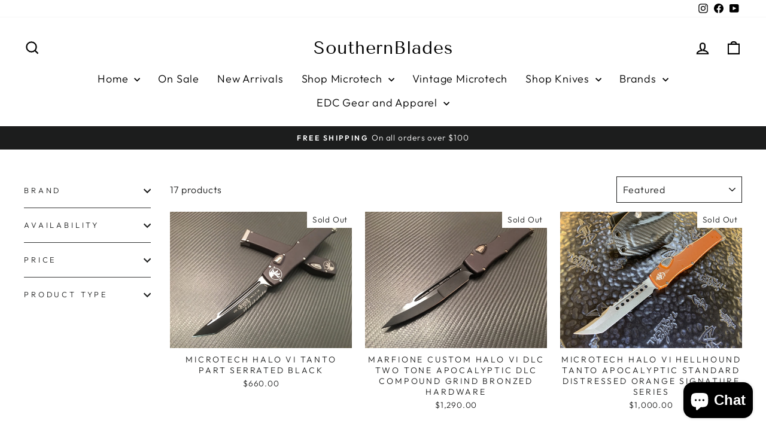

--- FILE ---
content_type: text/html; charset=utf-8
request_url: https://southernblades.com/collections/microtech-halo-vi
body_size: 31740
content:
<!doctype html>
<html class="no-js" lang="en" dir="ltr">
<head>
  <meta charset="utf-8">
  <meta http-equiv="X-UA-Compatible" content="IE=edge,chrome=1">
  <meta name="viewport" content="width=device-width,initial-scale=1">
  <meta name="theme-color" content="#1c1d1d">
  <link rel="canonical" href="https://southernblades.com/collections/microtech-halo-vi">
  <link rel="preconnect" href="https://cdn.shopify.com" crossorigin>
  <link rel="preconnect" href="https://fonts.shopifycdn.com" crossorigin>
  <link rel="dns-prefetch" href="https://productreviews.shopifycdn.com">
  <link rel="dns-prefetch" href="https://ajax.googleapis.com">
  <link rel="dns-prefetch" href="https://maps.googleapis.com">
  <link rel="dns-prefetch" href="https://maps.gstatic.com"><title>Microtech Halo VI

</title>
<meta property="og:site_name" content="SouthernBlades">
  <meta property="og:url" content="https://southernblades.com/collections/microtech-halo-vi">
  <meta property="og:title" content="Microtech Halo VI">
  <meta property="og:type" content="website">
  <meta property="og:description" content="Welcome to Southern Blades, your authorized dealer for Microtech Knives, Marfione Customs, Heretic knives, Oakley Standard Issue, and more. Shop now and save!"><meta property="og:image" content="http://southernblades.com/cdn/shop/files/236338356_538516220603571_4348011466852622210_n_07587e3c-16a9-4185-882f-e75975f5105d.jpg?v=1663334176">
    <meta property="og:image:secure_url" content="https://southernblades.com/cdn/shop/files/236338356_538516220603571_4348011466852622210_n_07587e3c-16a9-4185-882f-e75975f5105d.jpg?v=1663334176">
    <meta property="og:image:width" content="1080">
    <meta property="og:image:height" content="860"><meta name="twitter:site" content="@">
  <meta name="twitter:card" content="summary_large_image">
  <meta name="twitter:title" content="Microtech Halo VI">
  <meta name="twitter:description" content="Welcome to Southern Blades, your authorized dealer for Microtech Knives, Marfione Customs, Heretic knives, Oakley Standard Issue, and more. Shop now and save!">
<script async crossorigin fetchpriority="high" src="/cdn/shopifycloud/importmap-polyfill/es-modules-shim.2.4.0.js"></script>
<script type="importmap">
{
  "imports": {
    "element.base-media": "//southernblades.com/cdn/shop/t/14/assets/element.base-media.js?v=61305152781971747521767897392",
    "element.image.parallax": "//southernblades.com/cdn/shop/t/14/assets/element.image.parallax.js?v=59188309605188605141767897392",
    "element.model": "//southernblades.com/cdn/shop/t/14/assets/element.model.js?v=104979259955732717291767897392",
    "element.quantity-selector": "//southernblades.com/cdn/shop/t/14/assets/element.quantity-selector.js?v=68208048201360514121767897392",
    "element.text.rte": "//southernblades.com/cdn/shop/t/14/assets/element.text.rte.js?v=28194737298593644281767897392",
    "element.video": "//southernblades.com/cdn/shop/t/14/assets/element.video.js?v=110560105447302630031767897392",
    "is-land": "//southernblades.com/cdn/shop/t/14/assets/is-land.min.js?v=92343381495565747271767897392",
    "util.misc": "//southernblades.com/cdn/shop/t/14/assets/util.misc.js?v=117964846174238173191767897392",
    "util.product-loader": "//southernblades.com/cdn/shop/t/14/assets/util.product-loader.js?v=71947287259713254281767897392",
    "util.resource-loader": "//southernblades.com/cdn/shop/t/14/assets/util.resource-loader.js?v=81301169148003274841767897392",
    "vendor.in-view": "//southernblades.com/cdn/shop/t/14/assets/vendor.in-view.js?v=126891093837844970591767897392"
  }
}
</script><script type="module" src="//southernblades.com/cdn/shop/t/14/assets/is-land.min.js?v=92343381495565747271767897392"></script>
<style data-shopify>@font-face {
  font-family: "Tenor Sans";
  font-weight: 400;
  font-style: normal;
  font-display: swap;
  src: url("//southernblades.com/cdn/fonts/tenor_sans/tenorsans_n4.966071a72c28462a9256039d3e3dc5b0cf314f65.woff2") format("woff2"),
       url("//southernblades.com/cdn/fonts/tenor_sans/tenorsans_n4.2282841d948f9649ba5c3cad6ea46df268141820.woff") format("woff");
}

  @font-face {
  font-family: Outfit;
  font-weight: 300;
  font-style: normal;
  font-display: swap;
  src: url("//southernblades.com/cdn/fonts/outfit/outfit_n3.8c97ae4c4fac7c2ea467a6dc784857f4de7e0e37.woff2") format("woff2"),
       url("//southernblades.com/cdn/fonts/outfit/outfit_n3.b50a189ccde91f9bceee88f207c18c09f0b62a7b.woff") format("woff");
}


  @font-face {
  font-family: Outfit;
  font-weight: 600;
  font-style: normal;
  font-display: swap;
  src: url("//southernblades.com/cdn/fonts/outfit/outfit_n6.dfcbaa80187851df2e8384061616a8eaa1702fdc.woff2") format("woff2"),
       url("//southernblades.com/cdn/fonts/outfit/outfit_n6.88384e9fc3e36038624caccb938f24ea8008a91d.woff") format("woff");
}

  
  
</style><link href="//southernblades.com/cdn/shop/t/14/assets/theme.css?v=93626464380700918791767897407" rel="stylesheet" type="text/css" media="all" />
<style data-shopify>:root {
    --typeHeaderPrimary: "Tenor Sans";
    --typeHeaderFallback: sans-serif;
    --typeHeaderSize: 32px;
    --typeHeaderWeight: 400;
    --typeHeaderLineHeight: 1.4;
    --typeHeaderSpacing: 0.025em;

    --typeBasePrimary:Outfit;
    --typeBaseFallback:sans-serif;
    --typeBaseSize: 16px;
    --typeBaseWeight: 300;
    --typeBaseSpacing: 0.05em;
    --typeBaseLineHeight: 1.4;
    --typeBaselineHeightMinus01: 1.3;

    --typeCollectionTitle: 25px;

    --iconWeight: 5px;
    --iconLinecaps: miter;

    
        --buttonRadius: 0;
    

    --colorGridOverlayOpacity: 0.1;
    --colorAnnouncement: #1c1d1d;
    --colorAnnouncementText: #ffffff;

    --colorBody: #ffffff;
    --colorBodyAlpha05: rgba(255, 255, 255, 0.05);
    --colorBodyDim: #f2f2f2;
    --colorBodyLightDim: #fafafa;
    --colorBodyMediumDim: #f5f5f5;


    --colorBorder: #1c1d1d;

    --colorBtnPrimary: #1c1d1d;
    --colorBtnPrimaryLight: #353737;
    --colorBtnPrimaryDim: #0f1010;
    --colorBtnPrimaryText: #ffffff;

    --colorCartDot: #ff4f33;

    --colorDrawers: #1c1d1d;
    --colorDrawersDim: #0f1010;
    --colorDrawerBorder: #343535;
    --colorDrawerText: #ffffff;
    --colorDrawerTextDark: #d9d9d9;
    --colorDrawerButton: #a26b25;
    --colorDrawerButtonText: #ffffff;

    --colorFooter: #111;
    --colorFooterText: #ffffff;
    --colorFooterTextAlpha01: #ffffff;

    --colorGridOverlay: #000000;
    --colorGridOverlayOpacity: 0.1;

    --colorHeaderTextAlpha01: rgba(0, 0, 0, 0.1);

    --colorHeroText: #ffffff;

    --colorSmallImageBg: #ffffff;
    --colorLargeImageBg: #1c1d1d;

    --colorImageOverlay: #000000;
    --colorImageOverlayOpacity: 0.1;
    --colorImageOverlayTextShadow: 0.3;

    --colorLink: #1c1d1d;

    --colorModalBg: rgba(0, 0, 0, 0.6);

    --colorNav: #ffffff;
    --colorNavText: #000000;

    --colorPrice: #1c1d1d;

    --colorSaleTag: #1c1d1d;
    --colorSaleTagText: #ffffff;

    --colorTextBody: #1c1d1d;
    --colorTextBodyAlpha015: rgba(28, 29, 29, 0.15);
    --colorTextBodyAlpha005: rgba(28, 29, 29, 0.05);
    --colorTextBodyAlpha008: rgba(28, 29, 29, 0.08);
    --colorTextSavings: #ff4e4e;

    --urlIcoSelect: url(//southernblades.com/cdn/shop/t/14/assets/ico-select.svg);
    --urlIcoSelectFooter: url(//southernblades.com/cdn/shop/t/14/assets/ico-select-footer.svg);
    --urlIcoSelectWhite: url(//southernblades.com/cdn/shop/t/14/assets/ico-select-white.svg);

    --grid-gutter: 17px;
    --drawer-gutter: 20px;

    --sizeChartMargin: 25px 0;
    --sizeChartIconMargin: 5px;

    --newsletterReminderPadding: 40px;

    /*Shop Pay Installments*/
    --color-body-text: #1c1d1d;
    --color-body: #ffffff;
    --color-bg: #ffffff;
    }

    .placeholder-content {
    background-image: linear-gradient(100deg, #ffffff 40%, #f7f7f7 63%, #ffffff 79%);
    }</style><script>
    document.documentElement.className = document.documentElement.className.replace('no-js', 'js');

    window.theme = window.theme || {};
    theme.routes = {
      home: "/",
      cart: "/cart.js",
      cartPage: "/cart",
      cartAdd: "/cart/add.js",
      cartChange: "/cart/change.js",
      search: "/search",
      predictiveSearch: "/search/suggest"
    };
    theme.strings = {
      soldOut: "Sold Out",
      unavailable: "Unavailable",
      inStockLabel: "In stock, ready to ship",
      oneStockLabel: "Low stock - [count] item left",
      otherStockLabel: "Low stock - [count] items left",
      willNotShipUntil: "Ready to ship [date]",
      willBeInStockAfter: "Back in stock [date]",
      waitingForStock: "Backordered, shipping soon",
      savePrice: "Save [saved_amount]",
      cartEmpty: "Your cart is currently empty.",
      cartTermsConfirmation: "You must agree with the terms and conditions of sales to check out",
      searchCollections: "Collections",
      searchPages: "Pages",
      searchArticles: "Articles",
      productFrom: "from ",
      maxQuantity: "You can only have [quantity] of [title] in your cart."
    };
    theme.settings = {
      cartType: "drawer",
      isCustomerTemplate: false,
      moneyFormat: "${{amount}}",
      saveType: "dollar",
      productImageSize: "natural",
      productImageCover: false,
      predictiveSearch: true,
      predictiveSearchType: null,
      predictiveSearchVendor: false,
      predictiveSearchPrice: false,
      quickView: true,
      themeName: 'Impulse',
      themeVersion: "8.1.0"
    };
  </script>

  <script>window.performance && window.performance.mark && window.performance.mark('shopify.content_for_header.start');</script><meta id="shopify-digital-wallet" name="shopify-digital-wallet" content="/62578065624/digital_wallets/dialog">
<link rel="alternate" type="application/atom+xml" title="Feed" href="/collections/microtech-halo-vi.atom" />
<link rel="alternate" type="application/json+oembed" href="https://southernblades.com/collections/microtech-halo-vi.oembed">
<script async="async" src="/checkouts/internal/preloads.js?locale=en-US"></script>
<script id="shopify-features" type="application/json">{"accessToken":"3c4f01c461d1a18260f99cd90f6403d2","betas":["rich-media-storefront-analytics"],"domain":"southernblades.com","predictiveSearch":true,"shopId":62578065624,"locale":"en"}</script>
<script>var Shopify = Shopify || {};
Shopify.shop = "southernblades.myshopify.com";
Shopify.locale = "en";
Shopify.currency = {"active":"USD","rate":"1.0"};
Shopify.country = "US";
Shopify.theme = {"name":"Southern Blades V8.1.0 Update with Edits","id":157084025048,"schema_name":"Impulse","schema_version":"8.1.0","theme_store_id":857,"role":"main"};
Shopify.theme.handle = "null";
Shopify.theme.style = {"id":null,"handle":null};
Shopify.cdnHost = "southernblades.com/cdn";
Shopify.routes = Shopify.routes || {};
Shopify.routes.root = "/";</script>
<script type="module">!function(o){(o.Shopify=o.Shopify||{}).modules=!0}(window);</script>
<script>!function(o){function n(){var o=[];function n(){o.push(Array.prototype.slice.apply(arguments))}return n.q=o,n}var t=o.Shopify=o.Shopify||{};t.loadFeatures=n(),t.autoloadFeatures=n()}(window);</script>
<script id="shop-js-analytics" type="application/json">{"pageType":"collection"}</script>
<script defer="defer" async type="module" src="//southernblades.com/cdn/shopifycloud/shop-js/modules/v2/client.init-shop-cart-sync_BT-GjEfc.en.esm.js"></script>
<script defer="defer" async type="module" src="//southernblades.com/cdn/shopifycloud/shop-js/modules/v2/chunk.common_D58fp_Oc.esm.js"></script>
<script defer="defer" async type="module" src="//southernblades.com/cdn/shopifycloud/shop-js/modules/v2/chunk.modal_xMitdFEc.esm.js"></script>
<script type="module">
  await import("//southernblades.com/cdn/shopifycloud/shop-js/modules/v2/client.init-shop-cart-sync_BT-GjEfc.en.esm.js");
await import("//southernblades.com/cdn/shopifycloud/shop-js/modules/v2/chunk.common_D58fp_Oc.esm.js");
await import("//southernblades.com/cdn/shopifycloud/shop-js/modules/v2/chunk.modal_xMitdFEc.esm.js");

  window.Shopify.SignInWithShop?.initShopCartSync?.({"fedCMEnabled":true,"windoidEnabled":true});

</script>
<script>(function() {
  var isLoaded = false;
  function asyncLoad() {
    if (isLoaded) return;
    isLoaded = true;
    var urls = ["https:\/\/shopify-widget.route.com\/shopify.widget.js?shop=southernblades.myshopify.com"];
    for (var i = 0; i < urls.length; i++) {
      var s = document.createElement('script');
      s.type = 'text/javascript';
      s.async = true;
      s.src = urls[i];
      var x = document.getElementsByTagName('script')[0];
      x.parentNode.insertBefore(s, x);
    }
  };
  if(window.attachEvent) {
    window.attachEvent('onload', asyncLoad);
  } else {
    window.addEventListener('load', asyncLoad, false);
  }
})();</script>
<script id="__st">var __st={"a":62578065624,"offset":-18000,"reqid":"e5c794b0-652f-4c6b-90c4-4c785e6a551b-1769340477","pageurl":"southernblades.com\/collections\/microtech-halo-vi","u":"4717b764809d","p":"collection","rtyp":"collection","rid":383996133592};</script>
<script>window.ShopifyPaypalV4VisibilityTracking = true;</script>
<script id="captcha-bootstrap">!function(){'use strict';const t='contact',e='account',n='new_comment',o=[[t,t],['blogs',n],['comments',n],[t,'customer']],c=[[e,'customer_login'],[e,'guest_login'],[e,'recover_customer_password'],[e,'create_customer']],r=t=>t.map((([t,e])=>`form[action*='/${t}']:not([data-nocaptcha='true']) input[name='form_type'][value='${e}']`)).join(','),a=t=>()=>t?[...document.querySelectorAll(t)].map((t=>t.form)):[];function s(){const t=[...o],e=r(t);return a(e)}const i='password',u='form_key',d=['recaptcha-v3-token','g-recaptcha-response','h-captcha-response',i],f=()=>{try{return window.sessionStorage}catch{return}},m='__shopify_v',_=t=>t.elements[u];function p(t,e,n=!1){try{const o=window.sessionStorage,c=JSON.parse(o.getItem(e)),{data:r}=function(t){const{data:e,action:n}=t;return t[m]||n?{data:e,action:n}:{data:t,action:n}}(c);for(const[e,n]of Object.entries(r))t.elements[e]&&(t.elements[e].value=n);n&&o.removeItem(e)}catch(o){console.error('form repopulation failed',{error:o})}}const l='form_type',E='cptcha';function T(t){t.dataset[E]=!0}const w=window,h=w.document,L='Shopify',v='ce_forms',y='captcha';let A=!1;((t,e)=>{const n=(g='f06e6c50-85a8-45c8-87d0-21a2b65856fe',I='https://cdn.shopify.com/shopifycloud/storefront-forms-hcaptcha/ce_storefront_forms_captcha_hcaptcha.v1.5.2.iife.js',D={infoText:'Protected by hCaptcha',privacyText:'Privacy',termsText:'Terms'},(t,e,n)=>{const o=w[L][v],c=o.bindForm;if(c)return c(t,g,e,D).then(n);var r;o.q.push([[t,g,e,D],n]),r=I,A||(h.body.append(Object.assign(h.createElement('script'),{id:'captcha-provider',async:!0,src:r})),A=!0)});var g,I,D;w[L]=w[L]||{},w[L][v]=w[L][v]||{},w[L][v].q=[],w[L][y]=w[L][y]||{},w[L][y].protect=function(t,e){n(t,void 0,e),T(t)},Object.freeze(w[L][y]),function(t,e,n,w,h,L){const[v,y,A,g]=function(t,e,n){const i=e?o:[],u=t?c:[],d=[...i,...u],f=r(d),m=r(i),_=r(d.filter((([t,e])=>n.includes(e))));return[a(f),a(m),a(_),s()]}(w,h,L),I=t=>{const e=t.target;return e instanceof HTMLFormElement?e:e&&e.form},D=t=>v().includes(t);t.addEventListener('submit',(t=>{const e=I(t);if(!e)return;const n=D(e)&&!e.dataset.hcaptchaBound&&!e.dataset.recaptchaBound,o=_(e),c=g().includes(e)&&(!o||!o.value);(n||c)&&t.preventDefault(),c&&!n&&(function(t){try{if(!f())return;!function(t){const e=f();if(!e)return;const n=_(t);if(!n)return;const o=n.value;o&&e.removeItem(o)}(t);const e=Array.from(Array(32),(()=>Math.random().toString(36)[2])).join('');!function(t,e){_(t)||t.append(Object.assign(document.createElement('input'),{type:'hidden',name:u})),t.elements[u].value=e}(t,e),function(t,e){const n=f();if(!n)return;const o=[...t.querySelectorAll(`input[type='${i}']`)].map((({name:t})=>t)),c=[...d,...o],r={};for(const[a,s]of new FormData(t).entries())c.includes(a)||(r[a]=s);n.setItem(e,JSON.stringify({[m]:1,action:t.action,data:r}))}(t,e)}catch(e){console.error('failed to persist form',e)}}(e),e.submit())}));const S=(t,e)=>{t&&!t.dataset[E]&&(n(t,e.some((e=>e===t))),T(t))};for(const o of['focusin','change'])t.addEventListener(o,(t=>{const e=I(t);D(e)&&S(e,y())}));const B=e.get('form_key'),M=e.get(l),P=B&&M;t.addEventListener('DOMContentLoaded',(()=>{const t=y();if(P)for(const e of t)e.elements[l].value===M&&p(e,B);[...new Set([...A(),...v().filter((t=>'true'===t.dataset.shopifyCaptcha))])].forEach((e=>S(e,t)))}))}(h,new URLSearchParams(w.location.search),n,t,e,['guest_login'])})(!0,!0)}();</script>
<script integrity="sha256-4kQ18oKyAcykRKYeNunJcIwy7WH5gtpwJnB7kiuLZ1E=" data-source-attribution="shopify.loadfeatures" defer="defer" src="//southernblades.com/cdn/shopifycloud/storefront/assets/storefront/load_feature-a0a9edcb.js" crossorigin="anonymous"></script>
<script data-source-attribution="shopify.dynamic_checkout.dynamic.init">var Shopify=Shopify||{};Shopify.PaymentButton=Shopify.PaymentButton||{isStorefrontPortableWallets:!0,init:function(){window.Shopify.PaymentButton.init=function(){};var t=document.createElement("script");t.src="https://southernblades.com/cdn/shopifycloud/portable-wallets/latest/portable-wallets.en.js",t.type="module",document.head.appendChild(t)}};
</script>
<script data-source-attribution="shopify.dynamic_checkout.buyer_consent">
  function portableWalletsHideBuyerConsent(e){var t=document.getElementById("shopify-buyer-consent"),n=document.getElementById("shopify-subscription-policy-button");t&&n&&(t.classList.add("hidden"),t.setAttribute("aria-hidden","true"),n.removeEventListener("click",e))}function portableWalletsShowBuyerConsent(e){var t=document.getElementById("shopify-buyer-consent"),n=document.getElementById("shopify-subscription-policy-button");t&&n&&(t.classList.remove("hidden"),t.removeAttribute("aria-hidden"),n.addEventListener("click",e))}window.Shopify?.PaymentButton&&(window.Shopify.PaymentButton.hideBuyerConsent=portableWalletsHideBuyerConsent,window.Shopify.PaymentButton.showBuyerConsent=portableWalletsShowBuyerConsent);
</script>
<script data-source-attribution="shopify.dynamic_checkout.cart.bootstrap">document.addEventListener("DOMContentLoaded",(function(){function t(){return document.querySelector("shopify-accelerated-checkout-cart, shopify-accelerated-checkout")}if(t())Shopify.PaymentButton.init();else{new MutationObserver((function(e,n){t()&&(Shopify.PaymentButton.init(),n.disconnect())})).observe(document.body,{childList:!0,subtree:!0})}}));
</script>
<link id="shopify-accelerated-checkout-styles" rel="stylesheet" media="screen" href="https://southernblades.com/cdn/shopifycloud/portable-wallets/latest/accelerated-checkout-backwards-compat.css" crossorigin="anonymous">
<style id="shopify-accelerated-checkout-cart">
        #shopify-buyer-consent {
  margin-top: 1em;
  display: inline-block;
  width: 100%;
}

#shopify-buyer-consent.hidden {
  display: none;
}

#shopify-subscription-policy-button {
  background: none;
  border: none;
  padding: 0;
  text-decoration: underline;
  font-size: inherit;
  cursor: pointer;
}

#shopify-subscription-policy-button::before {
  box-shadow: none;
}

      </style>

<script>window.performance && window.performance.mark && window.performance.mark('shopify.content_for_header.end');</script>

  <style data-shopify>
    :root {
      /* Root Variables */
      /* ========================= */
      --root-color-primary: #1c1d1d;
      --color-primary: #1c1d1d;
      --root-color-secondary: #ffffff;
      --color-secondary: #ffffff;
      --color-sale-tag: #1c1d1d;
      --color-sale-tag-text: #ffffff;
      --layout-section-padding-block: 3rem;
      --layout-section-padding-inline--md: 40px;
      --layout-section-max-inline-size: 1420px; 


      /* Text */
      /* ========================= */
      
      /* Body Font Styles */
      --element-text-font-family--body: Outfit;
      --element-text-font-family-fallback--body: sans-serif;
      --element-text-font-weight--body: 300;
      --element-text-letter-spacing--body: 0.05em;
      --element-text-text-transform--body: none;

      /* Body Font Sizes */
      --element-text-font-size--body: initial;
      --element-text-font-size--body-xs: 12px;
      --element-text-font-size--body-sm: 14px;
      --element-text-font-size--body-md: 16px;
      --element-text-font-size--body-lg: 18px;
      
      /* Body Line Heights */
      --element-text-line-height--body: 1.4;

      /* Heading Font Styles */
      --element-text-font-family--heading: "Tenor Sans";
      --element-text-font-family-fallback--heading: sans-serif;
      --element-text-font-weight--heading: 400;
      --element-text-letter-spacing--heading: 0.025em;
      
       
      
      
      /* Heading Font Sizes */
      --element-text-font-size--heading-2xl: 48px;
      --element-text-font-size--heading-xl: 32px;
      --element-text-font-size--heading-lg: 26px;
      --element-text-font-size--heading-md: 24px;
      --element-text-font-size--heading-sm: 18px;
      --element-text-font-size--heading-xs: 16px;
      
      /* Heading Line Heights */
      --element-text-line-height--heading: 1.4;

      /* Buttons */
      /* ========================= */
      
          --element-button-radius: 0;
      

      --element-button-padding-block: 12px;
      --element-button-text-transform: uppercase;
      --element-button-font-weight: 800;
      --element-button-font-size: max(calc(var(--typeBaseSize) - 4px), 13px);
      --element-button-letter-spacing: .3em;

      /* Base Color Variables */
      --element-button-color-primary: #1c1d1d;
      --element-button-color-secondary: #ffffff;
      --element-button-shade-border: 100%;

      /* Hover State Variables */
      --element-button-shade-background--hover: 0%;
      --element-button-shade-border--hover: 100%;

      /* Focus State Variables */
      --element-button-color-focus: var(--color-focus);

      /* Inputs */
      /* ========================= */
      
          --element-icon-radius: 0;
      

      --element-input-font-size: var(--element-text-font-size--body-sm);
      --element-input-box-shadow-shade: 100%;

      /* Hover State Variables */
      --element-input-background-shade--hover: 0%;
      --element-input-box-shadow-spread-radius--hover: 1px;
    }

    @media only screen and (max-width: 768px) {
      :root {
        --element-button-font-size: max(calc(var(--typeBaseSize) - 5px), 11px);
      }
    }

    .element-radio {
        &:has(input[type='radio']:checked) {
          --element-button-color: var(--element-button-color-secondary);
        }
    }

    /* ATC Button Overrides */
    /* ========================= */

    .element-button[type="submit"],
    .element-button[type="submit"] .element-text,
    .element-button--shopify-payment-wrapper button {
      --element-button-padding-block: 13px;
      --element-button-padding-inline: 20px;
      --element-button-line-height: 1.42;
      --_font-size--body-md: var(--element-button-font-size);

      line-height: 1.42 !important;
    }

    /* When dynamic checkout is enabled */
    product-form:has(.element-button--shopify-payment-wrapper) {
      --element-button-color: #1c1d1d;

      .element-button[type="submit"],
      .element-button--shopify-payment-wrapper button {
        min-height: 50px !important;
      }

      .shopify-payment-button {
        margin: 0;
      }
    }

    /* Hover animation for non-angled buttons */
    body:not([data-button_style='angled']) .element-button[type="submit"] {
      position: relative;
      overflow: hidden;

      &:after {
        content: '';
        position: absolute;
        top: 0;
        left: 150%;
        width: 200%;
        height: 100%;
        transform: skewX(-20deg);
        background-image: linear-gradient(to right,transparent, rgba(255,255,255,.25),transparent);
      }

      &:hover:after {
        animation: shine 0.75s cubic-bezier(0.01, 0.56, 1, 1);
      }
    }

    /* ANGLED STYLE - ATC Button Overrides */
    /* ========================= */
    
    [data-button_style='angled'] {
      --element-button-shade-background--active: var(--element-button-shade-background);
      --element-button-shade-border--active: var(--element-button-shade-border);

      .element-button[type="submit"] {
        --_box-shadow: none;

        position: relative;
        max-width: 94%;
        border-top: 1px solid #1c1d1d;
        border-bottom: 1px solid #1c1d1d;
        
        &:before,
        &:after {
          content: '';
          position: absolute;
          display: block;
          top: -1px;
          bottom: -1px;
          width: 20px;
          transform: skewX(-12deg);
          background-color: #1c1d1d;
        }
        
        &:before {
          left: -6px;
        }
        
        &:after {
          right: -6px;
        }
      }

      /* When dynamic checkout is enabled */
      product-form:has(.element-button--shopify-payment-wrapper) {
        .element-button[type="submit"]:before,
        .element-button[type="submit"]:after {
          background-color: color-mix(in srgb,var(--_color-text) var(--_shade-background),var(--_color-background));
          border-top: 1px solid #1c1d1d;
          border-bottom: 1px solid #1c1d1d;
        }

        .element-button[type="submit"]:before {
          border-left: 1px solid #1c1d1d;
        }
        
        .element-button[type="submit"]:after {
          border-right: 1px solid #1c1d1d;
        }
      }

      .element-button--shopify-payment-wrapper {
        --_color-background: #1c1d1d;

        button:hover,
        button:before,
        button:after {
          background-color: color-mix(in srgb,var(--_color-text) var(--_shade-background),var(--_color-background)) !important;
        }

        button:not(button:focus-visible) {
          box-shadow: none !important;
        }
      }
    }
  </style>

  <script src="//southernblades.com/cdn/shop/t/14/assets/vendor-scripts-v11.js" defer="defer"></script><script src="//southernblades.com/cdn/shop/t/14/assets/theme.js?v=22325264162658116151767897392" defer="defer"></script>
<script src="https://cdn.shopify.com/extensions/e8878072-2f6b-4e89-8082-94b04320908d/inbox-1254/assets/inbox-chat-loader.js" type="text/javascript" defer="defer"></script>
<link href="https://monorail-edge.shopifysvc.com" rel="dns-prefetch">
<script>(function(){if ("sendBeacon" in navigator && "performance" in window) {try {var session_token_from_headers = performance.getEntriesByType('navigation')[0].serverTiming.find(x => x.name == '_s').description;} catch {var session_token_from_headers = undefined;}var session_cookie_matches = document.cookie.match(/_shopify_s=([^;]*)/);var session_token_from_cookie = session_cookie_matches && session_cookie_matches.length === 2 ? session_cookie_matches[1] : "";var session_token = session_token_from_headers || session_token_from_cookie || "";function handle_abandonment_event(e) {var entries = performance.getEntries().filter(function(entry) {return /monorail-edge.shopifysvc.com/.test(entry.name);});if (!window.abandonment_tracked && entries.length === 0) {window.abandonment_tracked = true;var currentMs = Date.now();var navigation_start = performance.timing.navigationStart;var payload = {shop_id: 62578065624,url: window.location.href,navigation_start,duration: currentMs - navigation_start,session_token,page_type: "collection"};window.navigator.sendBeacon("https://monorail-edge.shopifysvc.com/v1/produce", JSON.stringify({schema_id: "online_store_buyer_site_abandonment/1.1",payload: payload,metadata: {event_created_at_ms: currentMs,event_sent_at_ms: currentMs}}));}}window.addEventListener('pagehide', handle_abandonment_event);}}());</script>
<script id="web-pixels-manager-setup">(function e(e,d,r,n,o){if(void 0===o&&(o={}),!Boolean(null===(a=null===(i=window.Shopify)||void 0===i?void 0:i.analytics)||void 0===a?void 0:a.replayQueue)){var i,a;window.Shopify=window.Shopify||{};var t=window.Shopify;t.analytics=t.analytics||{};var s=t.analytics;s.replayQueue=[],s.publish=function(e,d,r){return s.replayQueue.push([e,d,r]),!0};try{self.performance.mark("wpm:start")}catch(e){}var l=function(){var e={modern:/Edge?\/(1{2}[4-9]|1[2-9]\d|[2-9]\d{2}|\d{4,})\.\d+(\.\d+|)|Firefox\/(1{2}[4-9]|1[2-9]\d|[2-9]\d{2}|\d{4,})\.\d+(\.\d+|)|Chrom(ium|e)\/(9{2}|\d{3,})\.\d+(\.\d+|)|(Maci|X1{2}).+ Version\/(15\.\d+|(1[6-9]|[2-9]\d|\d{3,})\.\d+)([,.]\d+|)( \(\w+\)|)( Mobile\/\w+|) Safari\/|Chrome.+OPR\/(9{2}|\d{3,})\.\d+\.\d+|(CPU[ +]OS|iPhone[ +]OS|CPU[ +]iPhone|CPU IPhone OS|CPU iPad OS)[ +]+(15[._]\d+|(1[6-9]|[2-9]\d|\d{3,})[._]\d+)([._]\d+|)|Android:?[ /-](13[3-9]|1[4-9]\d|[2-9]\d{2}|\d{4,})(\.\d+|)(\.\d+|)|Android.+Firefox\/(13[5-9]|1[4-9]\d|[2-9]\d{2}|\d{4,})\.\d+(\.\d+|)|Android.+Chrom(ium|e)\/(13[3-9]|1[4-9]\d|[2-9]\d{2}|\d{4,})\.\d+(\.\d+|)|SamsungBrowser\/([2-9]\d|\d{3,})\.\d+/,legacy:/Edge?\/(1[6-9]|[2-9]\d|\d{3,})\.\d+(\.\d+|)|Firefox\/(5[4-9]|[6-9]\d|\d{3,})\.\d+(\.\d+|)|Chrom(ium|e)\/(5[1-9]|[6-9]\d|\d{3,})\.\d+(\.\d+|)([\d.]+$|.*Safari\/(?![\d.]+ Edge\/[\d.]+$))|(Maci|X1{2}).+ Version\/(10\.\d+|(1[1-9]|[2-9]\d|\d{3,})\.\d+)([,.]\d+|)( \(\w+\)|)( Mobile\/\w+|) Safari\/|Chrome.+OPR\/(3[89]|[4-9]\d|\d{3,})\.\d+\.\d+|(CPU[ +]OS|iPhone[ +]OS|CPU[ +]iPhone|CPU IPhone OS|CPU iPad OS)[ +]+(10[._]\d+|(1[1-9]|[2-9]\d|\d{3,})[._]\d+)([._]\d+|)|Android:?[ /-](13[3-9]|1[4-9]\d|[2-9]\d{2}|\d{4,})(\.\d+|)(\.\d+|)|Mobile Safari.+OPR\/([89]\d|\d{3,})\.\d+\.\d+|Android.+Firefox\/(13[5-9]|1[4-9]\d|[2-9]\d{2}|\d{4,})\.\d+(\.\d+|)|Android.+Chrom(ium|e)\/(13[3-9]|1[4-9]\d|[2-9]\d{2}|\d{4,})\.\d+(\.\d+|)|Android.+(UC? ?Browser|UCWEB|U3)[ /]?(15\.([5-9]|\d{2,})|(1[6-9]|[2-9]\d|\d{3,})\.\d+)\.\d+|SamsungBrowser\/(5\.\d+|([6-9]|\d{2,})\.\d+)|Android.+MQ{2}Browser\/(14(\.(9|\d{2,})|)|(1[5-9]|[2-9]\d|\d{3,})(\.\d+|))(\.\d+|)|K[Aa][Ii]OS\/(3\.\d+|([4-9]|\d{2,})\.\d+)(\.\d+|)/},d=e.modern,r=e.legacy,n=navigator.userAgent;return n.match(d)?"modern":n.match(r)?"legacy":"unknown"}(),u="modern"===l?"modern":"legacy",c=(null!=n?n:{modern:"",legacy:""})[u],f=function(e){return[e.baseUrl,"/wpm","/b",e.hashVersion,"modern"===e.buildTarget?"m":"l",".js"].join("")}({baseUrl:d,hashVersion:r,buildTarget:u}),m=function(e){var d=e.version,r=e.bundleTarget,n=e.surface,o=e.pageUrl,i=e.monorailEndpoint;return{emit:function(e){var a=e.status,t=e.errorMsg,s=(new Date).getTime(),l=JSON.stringify({metadata:{event_sent_at_ms:s},events:[{schema_id:"web_pixels_manager_load/3.1",payload:{version:d,bundle_target:r,page_url:o,status:a,surface:n,error_msg:t},metadata:{event_created_at_ms:s}}]});if(!i)return console&&console.warn&&console.warn("[Web Pixels Manager] No Monorail endpoint provided, skipping logging."),!1;try{return self.navigator.sendBeacon.bind(self.navigator)(i,l)}catch(e){}var u=new XMLHttpRequest;try{return u.open("POST",i,!0),u.setRequestHeader("Content-Type","text/plain"),u.send(l),!0}catch(e){return console&&console.warn&&console.warn("[Web Pixels Manager] Got an unhandled error while logging to Monorail."),!1}}}}({version:r,bundleTarget:l,surface:e.surface,pageUrl:self.location.href,monorailEndpoint:e.monorailEndpoint});try{o.browserTarget=l,function(e){var d=e.src,r=e.async,n=void 0===r||r,o=e.onload,i=e.onerror,a=e.sri,t=e.scriptDataAttributes,s=void 0===t?{}:t,l=document.createElement("script"),u=document.querySelector("head"),c=document.querySelector("body");if(l.async=n,l.src=d,a&&(l.integrity=a,l.crossOrigin="anonymous"),s)for(var f in s)if(Object.prototype.hasOwnProperty.call(s,f))try{l.dataset[f]=s[f]}catch(e){}if(o&&l.addEventListener("load",o),i&&l.addEventListener("error",i),u)u.appendChild(l);else{if(!c)throw new Error("Did not find a head or body element to append the script");c.appendChild(l)}}({src:f,async:!0,onload:function(){if(!function(){var e,d;return Boolean(null===(d=null===(e=window.Shopify)||void 0===e?void 0:e.analytics)||void 0===d?void 0:d.initialized)}()){var d=window.webPixelsManager.init(e)||void 0;if(d){var r=window.Shopify.analytics;r.replayQueue.forEach((function(e){var r=e[0],n=e[1],o=e[2];d.publishCustomEvent(r,n,o)})),r.replayQueue=[],r.publish=d.publishCustomEvent,r.visitor=d.visitor,r.initialized=!0}}},onerror:function(){return m.emit({status:"failed",errorMsg:"".concat(f," has failed to load")})},sri:function(e){var d=/^sha384-[A-Za-z0-9+/=]+$/;return"string"==typeof e&&d.test(e)}(c)?c:"",scriptDataAttributes:o}),m.emit({status:"loading"})}catch(e){m.emit({status:"failed",errorMsg:(null==e?void 0:e.message)||"Unknown error"})}}})({shopId: 62578065624,storefrontBaseUrl: "https://southernblades.com",extensionsBaseUrl: "https://extensions.shopifycdn.com/cdn/shopifycloud/web-pixels-manager",monorailEndpoint: "https://monorail-edge.shopifysvc.com/unstable/produce_batch",surface: "storefront-renderer",enabledBetaFlags: ["2dca8a86"],webPixelsConfigList: [{"id":"shopify-app-pixel","configuration":"{}","eventPayloadVersion":"v1","runtimeContext":"STRICT","scriptVersion":"0450","apiClientId":"shopify-pixel","type":"APP","privacyPurposes":["ANALYTICS","MARKETING"]},{"id":"shopify-custom-pixel","eventPayloadVersion":"v1","runtimeContext":"LAX","scriptVersion":"0450","apiClientId":"shopify-pixel","type":"CUSTOM","privacyPurposes":["ANALYTICS","MARKETING"]}],isMerchantRequest: false,initData: {"shop":{"name":"SouthernBlades","paymentSettings":{"currencyCode":"USD"},"myshopifyDomain":"southernblades.myshopify.com","countryCode":"US","storefrontUrl":"https:\/\/southernblades.com"},"customer":null,"cart":null,"checkout":null,"productVariants":[],"purchasingCompany":null},},"https://southernblades.com/cdn","fcfee988w5aeb613cpc8e4bc33m6693e112",{"modern":"","legacy":""},{"shopId":"62578065624","storefrontBaseUrl":"https:\/\/southernblades.com","extensionBaseUrl":"https:\/\/extensions.shopifycdn.com\/cdn\/shopifycloud\/web-pixels-manager","surface":"storefront-renderer","enabledBetaFlags":"[\"2dca8a86\"]","isMerchantRequest":"false","hashVersion":"fcfee988w5aeb613cpc8e4bc33m6693e112","publish":"custom","events":"[[\"page_viewed\",{}],[\"collection_viewed\",{\"collection\":{\"id\":\"383996133592\",\"title\":\"Microtech Halo VI\",\"productVariants\":[{\"price\":{\"amount\":660.0,\"currencyCode\":\"USD\"},\"product\":{\"title\":\"Microtech Halo VI Tanto Part Serrated Black\",\"vendor\":\"Microtech Knives\",\"id\":\"7724843008216\",\"untranslatedTitle\":\"Microtech Halo VI Tanto Part Serrated Black\",\"url\":\"\/products\/microtech-halo-vi-tanto-part-serrated-black\",\"type\":\"Out the Front Knives\"},\"id\":\"42985316024536\",\"image\":{\"src\":\"\/\/southernblades.com\/cdn\/shop\/products\/MT250-2-2.jpg?v=1655742852\"},\"sku\":\"MT250-2\",\"title\":\"Default Title\",\"untranslatedTitle\":\"Default Title\"},{\"price\":{\"amount\":1290.0,\"currencyCode\":\"USD\"},\"product\":{\"title\":\"Marfione Custom Halo VI DLC Two Tone Apocalyptic DLC Compound Grind Bronzed Hardware\",\"vendor\":\"Marfione Customs\",\"id\":\"7724763611352\",\"untranslatedTitle\":\"Marfione Custom Halo VI DLC Two Tone Apocalyptic DLC Compound Grind Bronzed Hardware\",\"url\":\"\/products\/marfione-custom-halo-vi-dlc-two-tone-apocalyptic-dlc-compound-grind-bronzed-hardware\",\"type\":\"Out the Front Knives\"},\"id\":\"42985000960216\",\"image\":{\"src\":\"\/\/southernblades.com\/cdn\/shop\/products\/MCKDLCHALO-2.jpg?v=1655739329\"},\"sku\":\"MCKDLCHALO\",\"title\":\"Default Title\",\"untranslatedTitle\":\"Default Title\"},{\"price\":{\"amount\":1000.0,\"currencyCode\":\"USD\"},\"product\":{\"title\":\"Microtech HALO VI Hellhound Tanto Apocalyptic Standard Distressed Orange Signature Series\",\"vendor\":\"Microtech Knives\",\"id\":\"7724846186712\",\"untranslatedTitle\":\"Microtech HALO VI Hellhound Tanto Apocalyptic Standard Distressed Orange Signature Series\",\"url\":\"\/products\/microtech-halo-vi-hellhound-tanto-apocalyptic-standard-distressed-orange-signature-series\",\"type\":\"Out the Front Knives\"},\"id\":\"42985326608600\",\"image\":{\"src\":\"\/\/southernblades.com\/cdn\/shop\/products\/MT519-10DOR-2.jpg?v=1655742997\"},\"sku\":\"MT519-10DOR\",\"title\":\"Default Title\",\"untranslatedTitle\":\"Default Title\"},{\"price\":{\"amount\":670.0,\"currencyCode\":\"USD\"},\"product\":{\"title\":\"Microtech Halo VI Tanto Full Serrated Black\",\"vendor\":\"Microtech Knives\",\"id\":\"7724843040984\",\"untranslatedTitle\":\"Microtech Halo VI Tanto Full Serrated Black\",\"url\":\"\/products\/microtech-halo-vi-tanto-full-serrated-black\",\"type\":\"Out the Front Knives\"},\"id\":\"42985316057304\",\"image\":{\"src\":\"\/\/southernblades.com\/cdn\/shop\/products\/MT250-3-2.jpg?v=1655742856\"},\"sku\":\"MT250-3\",\"title\":\"Default Title\",\"untranslatedTitle\":\"Default Title\"},{\"price\":{\"amount\":735.0,\"currencyCode\":\"USD\"},\"product\":{\"title\":\"Microtech HALO VI Tanto Black Standard DLC Tactical\",\"vendor\":\"Microtech Knives\",\"id\":\"7724842975448\",\"untranslatedTitle\":\"Microtech HALO VI Tanto Black Standard DLC Tactical\",\"url\":\"\/products\/microtech-halo-vi-tanto-black-standard-dlc-tactical\",\"type\":\"Out the Front Knives\"},\"id\":\"42985315991768\",\"image\":{\"src\":\"\/\/southernblades.com\/cdn\/shop\/products\/MT250-1DLCT-2.jpg?v=1655742849\"},\"sku\":\"MT250-1DLCT\",\"title\":\"Default Title\",\"untranslatedTitle\":\"Default Title\"},{\"price\":{\"amount\":650.0,\"currencyCode\":\"USD\"},\"product\":{\"title\":\"Microtech HALO VI Tanto Black Standard DLC Red Signature Series\",\"vendor\":\"Microtech Knives\",\"id\":\"7724842942680\",\"untranslatedTitle\":\"Microtech HALO VI Tanto Black Standard DLC Red Signature Series\",\"url\":\"\/products\/microtech-halo-vi-tanto-black-standard-dlc-red-signature-series\",\"type\":\"Out the Front Knives\"},\"id\":\"42985315959000\",\"image\":{\"src\":\"\/\/southernblades.com\/cdn\/shop\/products\/MT250-1DLCRDS-2.jpg?v=1655742843\"},\"sku\":\"MT250-1DLCRDS\",\"title\":\"Default Title\",\"untranslatedTitle\":\"Default Title\"},{\"price\":{\"amount\":735.0,\"currencyCode\":\"USD\"},\"product\":{\"title\":\"Microtech HALO VI Tanto DLC w\/ DLC Accents Blue Signature Series\",\"vendor\":\"Microtech Knives\",\"id\":\"7724842746072\",\"untranslatedTitle\":\"Microtech HALO VI Tanto DLC w\/ DLC Accents Blue Signature Series\",\"url\":\"\/products\/microtech-halo-vi-tanto-dlc-w-dlc-accents-blue-signature-series\",\"type\":\"Out the Front Knives\"},\"id\":\"42985315696856\",\"image\":{\"src\":\"\/\/southernblades.com\/cdn\/shop\/products\/MT250-1DLCBLS-2.jpg?v=1655742845\"},\"sku\":\"MT250-1DLCBLS\",\"title\":\"Default Title\",\"untranslatedTitle\":\"Default Title\"},{\"price\":{\"amount\":650.0,\"currencyCode\":\"USD\"},\"product\":{\"title\":\"Microtech HALO VI Tanto Black Standard DLC Orange Signature Series\",\"vendor\":\"Microtech Knives\",\"id\":\"7724842811608\",\"untranslatedTitle\":\"Microtech HALO VI Tanto Black Standard DLC Orange Signature Series\",\"url\":\"\/products\/microtech-halo-vi-tanto-black-standard-dlc-orange-signature-series\",\"type\":\"Out the Front Knives\"},\"id\":\"42985315762392\",\"image\":{\"src\":\"\/\/southernblades.com\/cdn\/shop\/products\/MT250-1DLCORS-2.jpg?v=1655742838\"},\"sku\":\"MT250-1DLCORS\",\"title\":\"Default Title\",\"untranslatedTitle\":\"Default Title\"},{\"price\":{\"amount\":650.0,\"currencyCode\":\"USD\"},\"product\":{\"title\":\"Microtech HALO VI Tanto Satin Standard\",\"vendor\":\"Microtech Knives\",\"id\":\"7724843106520\",\"untranslatedTitle\":\"Microtech HALO VI Tanto Satin Standard\",\"url\":\"\/products\/microtech-halo-vi-tanto-satin-standard\",\"type\":\"Out the Front Knives\"},\"id\":\"42985316122840\",\"image\":{\"src\":\"\/\/southernblades.com\/cdn\/shop\/products\/MT250-4-2.jpg?v=1655742860\"},\"sku\":\"MT250-4\",\"title\":\"Default Title\",\"untranslatedTitle\":\"Default Title\"},{\"price\":{\"amount\":1560.0,\"currencyCode\":\"USD\"},\"product\":{\"title\":\"Marfione Custom HALO VI Warhound Mirror Polished Blue Accents\",\"vendor\":\"Marfione Customs\",\"id\":\"7724771836120\",\"untranslatedTitle\":\"Marfione Custom HALO VI Warhound Mirror Polished Blue Accents\",\"url\":\"\/products\/marfione-custom-halo-vi-warhound-mirror-polished-blue-accents\",\"type\":\"Out the Front Knives\"},\"id\":\"42985045262552\",\"image\":{\"src\":\"\/\/southernblades.com\/cdn\/shop\/products\/MCKWarhoundMPBlue-2.jpg?v=1655739748\"},\"sku\":\"MCKWarhoundMPBlue\",\"title\":\"Default Title\",\"untranslatedTitle\":\"Default Title\"},{\"price\":{\"amount\":1100.0,\"currencyCode\":\"USD\"},\"product\":{\"title\":\"Marfione Custom Halo Vi Hellhound Tanto Two Tone Bronzed Apocalyptic W\/ Bronzed Accents\",\"vendor\":\"Marfione Customs\",\"id\":\"7724763775192\",\"untranslatedTitle\":\"Marfione Custom Halo Vi Hellhound Tanto Two Tone Bronzed Apocalyptic W\/ Bronzed Accents\",\"url\":\"\/products\/marfione-custom-halo-vi-hellhound-tanto-two-tone-bronzed-apocalyptic-w-bronzed-accents\",\"type\":\"Out the Front Knives\"},\"id\":\"42985002369240\",\"image\":{\"src\":\"\/\/southernblades.com\/cdn\/shop\/products\/MCKH6BRHH-2.jpg?v=1655739333\"},\"sku\":\"MCKH6BRHH\",\"title\":\"Default Title\",\"untranslatedTitle\":\"Default Title\"},{\"price\":{\"amount\":793.0,\"currencyCode\":\"USD\"},\"product\":{\"title\":\"Microtech HALO VI Hellhound Tanto Apocalyptic Standard Distressed Blue Signature Series\",\"vendor\":\"Microtech Knives\",\"id\":\"7724846153944\",\"untranslatedTitle\":\"Microtech HALO VI Hellhound Tanto Apocalyptic Standard Distressed Blue Signature Series\",\"url\":\"\/products\/microtech-halo-vi-hellhound-tanto-apocalyptic-standard-distressed-blue-signature-series\",\"type\":\"Out the Front Knives\"},\"id\":\"42985326280920\",\"image\":{\"src\":\"\/\/southernblades.com\/cdn\/shop\/products\/MT519-10DBL-2.jpg?v=1655742990\"},\"sku\":\"MT519-10DBL\",\"title\":\"Default Title\",\"untranslatedTitle\":\"Default Title\"},{\"price\":{\"amount\":660.0,\"currencyCode\":\"USD\"},\"product\":{\"title\":\"Microtech HALO VI Tanto Black Standard\",\"vendor\":\"Microtech Knives\",\"id\":\"7724842647768\",\"untranslatedTitle\":\"Microtech HALO VI Tanto Black Standard\",\"url\":\"\/products\/microtech-halo-vi-tanto-black-standard\",\"type\":\"Out the Front Knives\"},\"id\":\"42985315598552\",\"image\":{\"src\":\"\/\/southernblades.com\/cdn\/shop\/products\/MT250-1-2.jpg?v=1655742841\"},\"sku\":\"MT250-1\",\"title\":\"Default Title\",\"untranslatedTitle\":\"Default Title\"},{\"price\":{\"amount\":1755.0,\"currencyCode\":\"USD\"},\"product\":{\"title\":\"Marfione Custom HALO VI Warhound Chad Nichols Core Damascus Blue Accents\",\"vendor\":\"Marfione Customs\",\"id\":\"7724771803352\",\"untranslatedTitle\":\"Marfione Custom HALO VI Warhound Chad Nichols Core Damascus Blue Accents\",\"url\":\"\/products\/marfione-custom-halo-vi-warhound-chad-nichols-core-damascus-blue-accents\",\"type\":\"Out the Front Knives\"},\"id\":\"42985045229784\",\"image\":{\"src\":\"\/\/southernblades.com\/cdn\/shop\/products\/MCKWarhoundBlue-2.jpg?v=1655739742\"},\"sku\":\"MCKWarhoundBlue\",\"title\":\"Default Title\",\"untranslatedTitle\":\"Default Title\"},{\"price\":{\"amount\":1040.0,\"currencyCode\":\"USD\"},\"product\":{\"title\":\"Marfione Custom Halo VI Hellhound Tanto Stonewashed\",\"vendor\":\"Marfione Customs\",\"id\":\"7724764070104\",\"untranslatedTitle\":\"Marfione Custom Halo VI Hellhound Tanto Stonewashed\",\"url\":\"\/products\/marfione-custom-halo-vi-hellhound-tanto-stonewashed\",\"type\":\"Out the Front Knives\"},\"id\":\"42985003057368\",\"image\":{\"src\":\"\/\/southernblades.com\/cdn\/shop\/products\/MCKHVIHHSW-2.jpg?v=1655739359\"},\"sku\":\"MCKHVIHHSW\",\"title\":\"Default Title\",\"untranslatedTitle\":\"Default Title\"},{\"price\":{\"amount\":1800.0,\"currencyCode\":\"USD\"},\"product\":{\"title\":\"Marfione Custom Halo VI Warhound Chad Nichols CTS-XHP Core Damascus Bronzed Hardware\",\"vendor\":\"Marfione Customs\",\"id\":\"7724764004568\",\"untranslatedTitle\":\"Marfione Custom Halo VI Warhound Chad Nichols CTS-XHP Core Damascus Bronzed Hardware\",\"url\":\"\/products\/marfione-custom-halo-vi-warhound-chad-nichols-cts-xhp-core-damascus-bronzed-hardware\",\"type\":\"Out the Front Knives\"},\"id\":\"42985002991832\",\"image\":{\"src\":\"\/\/southernblades.com\/cdn\/shop\/products\/MCKHOVIWH-2.jpg?v=1655739352\"},\"sku\":\"MCKHOVIWH\",\"title\":\"Default Title\",\"untranslatedTitle\":\"Default Title\"},{\"price\":{\"amount\":1170.0,\"currencyCode\":\"USD\"},\"product\":{\"title\":\"Marfione Custom Halo VI Hellhound Tanto Two Tone DLC Apocalyptic Finish W\/ DLC and Blue Titanium Accents\",\"vendor\":\"Marfione Customs\",\"id\":\"7724763840728\",\"untranslatedTitle\":\"Marfione Custom Halo VI Hellhound Tanto Two Tone DLC Apocalyptic Finish W\/ DLC and Blue Titanium Accents\",\"url\":\"\/products\/marfione-custom-halo-vi-hellhound-tanto-two-tone-dlc-apocalyptic-finish-w-dlc-and-blue-titanium-accents\",\"type\":\"Out the Front Knives\"},\"id\":\"42985002696920\",\"image\":{\"src\":\"\/\/southernblades.com\/cdn\/shop\/products\/MCKH6DLCHHBLTI--2.jpg?v=1655739338\"},\"sku\":\"MCKH6DLCHHBLTI-\",\"title\":\"Default Title\",\"untranslatedTitle\":\"Default Title\"}]}}]]"});</script><script>
  window.ShopifyAnalytics = window.ShopifyAnalytics || {};
  window.ShopifyAnalytics.meta = window.ShopifyAnalytics.meta || {};
  window.ShopifyAnalytics.meta.currency = 'USD';
  var meta = {"products":[{"id":7724843008216,"gid":"gid:\/\/shopify\/Product\/7724843008216","vendor":"Microtech Knives","type":"Out the Front Knives","handle":"microtech-halo-vi-tanto-part-serrated-black","variants":[{"id":42985316024536,"price":66000,"name":"Microtech Halo VI Tanto Part Serrated Black","public_title":null,"sku":"MT250-2"}],"remote":false},{"id":7724763611352,"gid":"gid:\/\/shopify\/Product\/7724763611352","vendor":"Marfione Customs","type":"Out the Front Knives","handle":"marfione-custom-halo-vi-dlc-two-tone-apocalyptic-dlc-compound-grind-bronzed-hardware","variants":[{"id":42985000960216,"price":129000,"name":"Marfione Custom Halo VI DLC Two Tone Apocalyptic DLC Compound Grind Bronzed Hardware","public_title":null,"sku":"MCKDLCHALO"}],"remote":false},{"id":7724846186712,"gid":"gid:\/\/shopify\/Product\/7724846186712","vendor":"Microtech Knives","type":"Out the Front Knives","handle":"microtech-halo-vi-hellhound-tanto-apocalyptic-standard-distressed-orange-signature-series","variants":[{"id":42985326608600,"price":100000,"name":"Microtech HALO VI Hellhound Tanto Apocalyptic Standard Distressed Orange Signature Series","public_title":null,"sku":"MT519-10DOR"}],"remote":false},{"id":7724843040984,"gid":"gid:\/\/shopify\/Product\/7724843040984","vendor":"Microtech Knives","type":"Out the Front Knives","handle":"microtech-halo-vi-tanto-full-serrated-black","variants":[{"id":42985316057304,"price":67000,"name":"Microtech Halo VI Tanto Full Serrated Black","public_title":null,"sku":"MT250-3"}],"remote":false},{"id":7724842975448,"gid":"gid:\/\/shopify\/Product\/7724842975448","vendor":"Microtech Knives","type":"Out the Front Knives","handle":"microtech-halo-vi-tanto-black-standard-dlc-tactical","variants":[{"id":42985315991768,"price":73500,"name":"Microtech HALO VI Tanto Black Standard DLC Tactical","public_title":null,"sku":"MT250-1DLCT"}],"remote":false},{"id":7724842942680,"gid":"gid:\/\/shopify\/Product\/7724842942680","vendor":"Microtech Knives","type":"Out the Front Knives","handle":"microtech-halo-vi-tanto-black-standard-dlc-red-signature-series","variants":[{"id":42985315959000,"price":65000,"name":"Microtech HALO VI Tanto Black Standard DLC Red Signature Series","public_title":null,"sku":"MT250-1DLCRDS"}],"remote":false},{"id":7724842746072,"gid":"gid:\/\/shopify\/Product\/7724842746072","vendor":"Microtech Knives","type":"Out the Front Knives","handle":"microtech-halo-vi-tanto-dlc-w-dlc-accents-blue-signature-series","variants":[{"id":42985315696856,"price":73500,"name":"Microtech HALO VI Tanto DLC w\/ DLC Accents Blue Signature Series","public_title":null,"sku":"MT250-1DLCBLS"}],"remote":false},{"id":7724842811608,"gid":"gid:\/\/shopify\/Product\/7724842811608","vendor":"Microtech Knives","type":"Out the Front Knives","handle":"microtech-halo-vi-tanto-black-standard-dlc-orange-signature-series","variants":[{"id":42985315762392,"price":65000,"name":"Microtech HALO VI Tanto Black Standard DLC Orange Signature Series","public_title":null,"sku":"MT250-1DLCORS"}],"remote":false},{"id":7724843106520,"gid":"gid:\/\/shopify\/Product\/7724843106520","vendor":"Microtech Knives","type":"Out the Front Knives","handle":"microtech-halo-vi-tanto-satin-standard","variants":[{"id":42985316122840,"price":65000,"name":"Microtech HALO VI Tanto Satin Standard","public_title":null,"sku":"MT250-4"}],"remote":false},{"id":7724771836120,"gid":"gid:\/\/shopify\/Product\/7724771836120","vendor":"Marfione Customs","type":"Out the Front Knives","handle":"marfione-custom-halo-vi-warhound-mirror-polished-blue-accents","variants":[{"id":42985045262552,"price":156000,"name":"Marfione Custom HALO VI Warhound Mirror Polished Blue Accents","public_title":null,"sku":"MCKWarhoundMPBlue"}],"remote":false},{"id":7724763775192,"gid":"gid:\/\/shopify\/Product\/7724763775192","vendor":"Marfione Customs","type":"Out the Front Knives","handle":"marfione-custom-halo-vi-hellhound-tanto-two-tone-bronzed-apocalyptic-w-bronzed-accents","variants":[{"id":42985002369240,"price":110000,"name":"Marfione Custom Halo Vi Hellhound Tanto Two Tone Bronzed Apocalyptic W\/ Bronzed Accents","public_title":null,"sku":"MCKH6BRHH"}],"remote":false},{"id":7724846153944,"gid":"gid:\/\/shopify\/Product\/7724846153944","vendor":"Microtech Knives","type":"Out the Front Knives","handle":"microtech-halo-vi-hellhound-tanto-apocalyptic-standard-distressed-blue-signature-series","variants":[{"id":42985326280920,"price":79300,"name":"Microtech HALO VI Hellhound Tanto Apocalyptic Standard Distressed Blue Signature Series","public_title":null,"sku":"MT519-10DBL"}],"remote":false},{"id":7724842647768,"gid":"gid:\/\/shopify\/Product\/7724842647768","vendor":"Microtech Knives","type":"Out the Front Knives","handle":"microtech-halo-vi-tanto-black-standard","variants":[{"id":42985315598552,"price":66000,"name":"Microtech HALO VI Tanto Black Standard","public_title":null,"sku":"MT250-1"}],"remote":false},{"id":7724771803352,"gid":"gid:\/\/shopify\/Product\/7724771803352","vendor":"Marfione Customs","type":"Out the Front Knives","handle":"marfione-custom-halo-vi-warhound-chad-nichols-core-damascus-blue-accents","variants":[{"id":42985045229784,"price":175500,"name":"Marfione Custom HALO VI Warhound Chad Nichols Core Damascus Blue Accents","public_title":null,"sku":"MCKWarhoundBlue"}],"remote":false},{"id":7724764070104,"gid":"gid:\/\/shopify\/Product\/7724764070104","vendor":"Marfione Customs","type":"Out the Front Knives","handle":"marfione-custom-halo-vi-hellhound-tanto-stonewashed","variants":[{"id":42985003057368,"price":104000,"name":"Marfione Custom Halo VI Hellhound Tanto Stonewashed","public_title":null,"sku":"MCKHVIHHSW"}],"remote":false},{"id":7724764004568,"gid":"gid:\/\/shopify\/Product\/7724764004568","vendor":"Marfione Customs","type":"Out the Front Knives","handle":"marfione-custom-halo-vi-warhound-chad-nichols-cts-xhp-core-damascus-bronzed-hardware","variants":[{"id":42985002991832,"price":180000,"name":"Marfione Custom Halo VI Warhound Chad Nichols CTS-XHP Core Damascus Bronzed Hardware","public_title":null,"sku":"MCKHOVIWH"}],"remote":false},{"id":7724763840728,"gid":"gid:\/\/shopify\/Product\/7724763840728","vendor":"Marfione Customs","type":"Out the Front Knives","handle":"marfione-custom-halo-vi-hellhound-tanto-two-tone-dlc-apocalyptic-finish-w-dlc-and-blue-titanium-accents","variants":[{"id":42985002696920,"price":117000,"name":"Marfione Custom Halo VI Hellhound Tanto Two Tone DLC Apocalyptic Finish W\/ DLC and Blue Titanium Accents","public_title":null,"sku":"MCKH6DLCHHBLTI-"}],"remote":false}],"page":{"pageType":"collection","resourceType":"collection","resourceId":383996133592,"requestId":"e5c794b0-652f-4c6b-90c4-4c785e6a551b-1769340477"}};
  for (var attr in meta) {
    window.ShopifyAnalytics.meta[attr] = meta[attr];
  }
</script>
<script class="analytics">
  (function () {
    var customDocumentWrite = function(content) {
      var jquery = null;

      if (window.jQuery) {
        jquery = window.jQuery;
      } else if (window.Checkout && window.Checkout.$) {
        jquery = window.Checkout.$;
      }

      if (jquery) {
        jquery('body').append(content);
      }
    };

    var hasLoggedConversion = function(token) {
      if (token) {
        return document.cookie.indexOf('loggedConversion=' + token) !== -1;
      }
      return false;
    }

    var setCookieIfConversion = function(token) {
      if (token) {
        var twoMonthsFromNow = new Date(Date.now());
        twoMonthsFromNow.setMonth(twoMonthsFromNow.getMonth() + 2);

        document.cookie = 'loggedConversion=' + token + '; expires=' + twoMonthsFromNow;
      }
    }

    var trekkie = window.ShopifyAnalytics.lib = window.trekkie = window.trekkie || [];
    if (trekkie.integrations) {
      return;
    }
    trekkie.methods = [
      'identify',
      'page',
      'ready',
      'track',
      'trackForm',
      'trackLink'
    ];
    trekkie.factory = function(method) {
      return function() {
        var args = Array.prototype.slice.call(arguments);
        args.unshift(method);
        trekkie.push(args);
        return trekkie;
      };
    };
    for (var i = 0; i < trekkie.methods.length; i++) {
      var key = trekkie.methods[i];
      trekkie[key] = trekkie.factory(key);
    }
    trekkie.load = function(config) {
      trekkie.config = config || {};
      trekkie.config.initialDocumentCookie = document.cookie;
      var first = document.getElementsByTagName('script')[0];
      var script = document.createElement('script');
      script.type = 'text/javascript';
      script.onerror = function(e) {
        var scriptFallback = document.createElement('script');
        scriptFallback.type = 'text/javascript';
        scriptFallback.onerror = function(error) {
                var Monorail = {
      produce: function produce(monorailDomain, schemaId, payload) {
        var currentMs = new Date().getTime();
        var event = {
          schema_id: schemaId,
          payload: payload,
          metadata: {
            event_created_at_ms: currentMs,
            event_sent_at_ms: currentMs
          }
        };
        return Monorail.sendRequest("https://" + monorailDomain + "/v1/produce", JSON.stringify(event));
      },
      sendRequest: function sendRequest(endpointUrl, payload) {
        // Try the sendBeacon API
        if (window && window.navigator && typeof window.navigator.sendBeacon === 'function' && typeof window.Blob === 'function' && !Monorail.isIos12()) {
          var blobData = new window.Blob([payload], {
            type: 'text/plain'
          });

          if (window.navigator.sendBeacon(endpointUrl, blobData)) {
            return true;
          } // sendBeacon was not successful

        } // XHR beacon

        var xhr = new XMLHttpRequest();

        try {
          xhr.open('POST', endpointUrl);
          xhr.setRequestHeader('Content-Type', 'text/plain');
          xhr.send(payload);
        } catch (e) {
          console.log(e);
        }

        return false;
      },
      isIos12: function isIos12() {
        return window.navigator.userAgent.lastIndexOf('iPhone; CPU iPhone OS 12_') !== -1 || window.navigator.userAgent.lastIndexOf('iPad; CPU OS 12_') !== -1;
      }
    };
    Monorail.produce('monorail-edge.shopifysvc.com',
      'trekkie_storefront_load_errors/1.1',
      {shop_id: 62578065624,
      theme_id: 157084025048,
      app_name: "storefront",
      context_url: window.location.href,
      source_url: "//southernblades.com/cdn/s/trekkie.storefront.8d95595f799fbf7e1d32231b9a28fd43b70c67d3.min.js"});

        };
        scriptFallback.async = true;
        scriptFallback.src = '//southernblades.com/cdn/s/trekkie.storefront.8d95595f799fbf7e1d32231b9a28fd43b70c67d3.min.js';
        first.parentNode.insertBefore(scriptFallback, first);
      };
      script.async = true;
      script.src = '//southernblades.com/cdn/s/trekkie.storefront.8d95595f799fbf7e1d32231b9a28fd43b70c67d3.min.js';
      first.parentNode.insertBefore(script, first);
    };
    trekkie.load(
      {"Trekkie":{"appName":"storefront","development":false,"defaultAttributes":{"shopId":62578065624,"isMerchantRequest":null,"themeId":157084025048,"themeCityHash":"2325451890770221775","contentLanguage":"en","currency":"USD","eventMetadataId":"f6f1e22d-bed6-4964-b02f-9e5090be3425"},"isServerSideCookieWritingEnabled":true,"monorailRegion":"shop_domain","enabledBetaFlags":["65f19447"]},"Session Attribution":{},"S2S":{"facebookCapiEnabled":false,"source":"trekkie-storefront-renderer","apiClientId":580111}}
    );

    var loaded = false;
    trekkie.ready(function() {
      if (loaded) return;
      loaded = true;

      window.ShopifyAnalytics.lib = window.trekkie;

      var originalDocumentWrite = document.write;
      document.write = customDocumentWrite;
      try { window.ShopifyAnalytics.merchantGoogleAnalytics.call(this); } catch(error) {};
      document.write = originalDocumentWrite;

      window.ShopifyAnalytics.lib.page(null,{"pageType":"collection","resourceType":"collection","resourceId":383996133592,"requestId":"e5c794b0-652f-4c6b-90c4-4c785e6a551b-1769340477","shopifyEmitted":true});

      var match = window.location.pathname.match(/checkouts\/(.+)\/(thank_you|post_purchase)/)
      var token = match? match[1]: undefined;
      if (!hasLoggedConversion(token)) {
        setCookieIfConversion(token);
        window.ShopifyAnalytics.lib.track("Viewed Product Category",{"currency":"USD","category":"Collection: microtech-halo-vi","collectionName":"microtech-halo-vi","collectionId":383996133592,"nonInteraction":true},undefined,undefined,{"shopifyEmitted":true});
      }
    });


        var eventsListenerScript = document.createElement('script');
        eventsListenerScript.async = true;
        eventsListenerScript.src = "//southernblades.com/cdn/shopifycloud/storefront/assets/shop_events_listener-3da45d37.js";
        document.getElementsByTagName('head')[0].appendChild(eventsListenerScript);

})();</script>
  <script>
  if (!window.ga || (window.ga && typeof window.ga !== 'function')) {
    window.ga = function ga() {
      (window.ga.q = window.ga.q || []).push(arguments);
      if (window.Shopify && window.Shopify.analytics && typeof window.Shopify.analytics.publish === 'function') {
        window.Shopify.analytics.publish("ga_stub_called", {}, {sendTo: "google_osp_migration"});
      }
      console.error("Shopify's Google Analytics stub called with:", Array.from(arguments), "\nSee https://help.shopify.com/manual/promoting-marketing/pixels/pixel-migration#google for more information.");
    };
    if (window.Shopify && window.Shopify.analytics && typeof window.Shopify.analytics.publish === 'function') {
      window.Shopify.analytics.publish("ga_stub_initialized", {}, {sendTo: "google_osp_migration"});
    }
  }
</script>
<script
  defer
  src="https://southernblades.com/cdn/shopifycloud/perf-kit/shopify-perf-kit-3.0.4.min.js"
  data-application="storefront-renderer"
  data-shop-id="62578065624"
  data-render-region="gcp-us-east1"
  data-page-type="collection"
  data-theme-instance-id="157084025048"
  data-theme-name="Impulse"
  data-theme-version="8.1.0"
  data-monorail-region="shop_domain"
  data-resource-timing-sampling-rate="10"
  data-shs="true"
  data-shs-beacon="true"
  data-shs-export-with-fetch="true"
  data-shs-logs-sample-rate="1"
  data-shs-beacon-endpoint="https://southernblades.com/api/collect"
></script>
</head>

<body class="template-collection" data-center-text="true" data-button_style="square" data-type_header_capitalize="false" data-type_headers_align_text="false" data-type_product_capitalize="true" data-swatch_style="round" >

  <a class="in-page-link visually-hidden skip-link" href="#MainContent">Skip to content</a>

  <div id="PageContainer" class="page-container">
    <div class="transition-body"><!-- BEGIN sections: header-group -->
<div id="shopify-section-sections--21156773789912__header" class="shopify-section shopify-section-group-header-group">

<div id="NavDrawer" class="drawer drawer--left">
  <div class="drawer__contents">
    <div class="drawer__fixed-header">
      <div class="drawer__header appear-animation appear-delay-1">
        <div class="h2 drawer__title"></div>
        <div class="drawer__close">
          <button type="button" class="drawer__close-button js-drawer-close">
            <svg aria-hidden="true" focusable="false" role="presentation" class="icon icon-close" viewBox="0 0 64 64"><title>icon-X</title><path d="m19 17.61 27.12 27.13m0-27.12L19 44.74"/></svg>
            <span class="icon__fallback-text">Close menu</span>
          </button>
        </div>
      </div>
    </div>
    <div class="drawer__scrollable">
      <ul class="mobile-nav" role="navigation" aria-label="Primary"><li class="mobile-nav__item appear-animation appear-delay-2"><div class="mobile-nav__has-sublist"><a href="/"
                    class="mobile-nav__link mobile-nav__link--top-level"
                    id="Label-1"
                    >
                    Home
                  </a>
                  <div class="mobile-nav__toggle">
                    <button type="button"
                      aria-controls="Linklist-1"
                      aria-labelledby="Label-1"
                      class="collapsible-trigger collapsible--auto-height"><span class="collapsible-trigger__icon collapsible-trigger__icon--open" role="presentation">
  <svg aria-hidden="true" focusable="false" role="presentation" class="icon icon--wide icon-chevron-down" viewBox="0 0 28 16"><path d="m1.57 1.59 12.76 12.77L27.1 1.59" stroke-width="2" stroke="#000" fill="none"/></svg>
</span>
</button>
                  </div></div><div id="Linklist-1"
                class="mobile-nav__sublist collapsible-content collapsible-content--all"
                >
                <div class="collapsible-content__inner">
                  <ul class="mobile-nav__sublist"><li class="mobile-nav__item">
                        <div class="mobile-nav__child-item"><a href="/pages/about-us"
                              class="mobile-nav__link"
                              id="Sublabel-pages-about-us1"
                              >
                              About Southern Blades
                            </a></div></li><li class="mobile-nav__item">
                        <div class="mobile-nav__child-item"><a href="/pages/contact"
                              class="mobile-nav__link"
                              id="Sublabel-pages-contact2"
                              >
                              Contact Us
                            </a></div></li><li class="mobile-nav__item">
                        <div class="mobile-nav__child-item"><a href="/blogs/news"
                              class="mobile-nav__link"
                              id="Sublabel-blogs-news3"
                              >
                              Southern Blades Blog
                            </a></div></li><li class="mobile-nav__item">
                        <div class="mobile-nav__child-item"><a href="/pages/loyalty-rewards"
                              class="mobile-nav__link"
                              id="Sublabel-pages-loyalty-rewards4"
                              >
                              Southern Blades Rewards
                            </a></div></li></ul>
                </div>
              </div></li><li class="mobile-nav__item appear-animation appear-delay-3"><a href="/collections/on-sale" class="mobile-nav__link mobile-nav__link--top-level">On Sale</a></li><li class="mobile-nav__item appear-animation appear-delay-4"><a href="/collections/new-arrivals" class="mobile-nav__link mobile-nav__link--top-level">New Arrivals</a></li><li class="mobile-nav__item appear-animation appear-delay-5"><div class="mobile-nav__has-sublist"><a href="/collections/microtech-knives"
                    class="mobile-nav__link mobile-nav__link--top-level"
                    id="Label-collections-microtech-knives4"
                    >
                    Shop Microtech
                  </a>
                  <div class="mobile-nav__toggle">
                    <button type="button"
                      aria-controls="Linklist-collections-microtech-knives4"
                      aria-labelledby="Label-collections-microtech-knives4"
                      class="collapsible-trigger collapsible--auto-height"><span class="collapsible-trigger__icon collapsible-trigger__icon--open" role="presentation">
  <svg aria-hidden="true" focusable="false" role="presentation" class="icon icon--wide icon-chevron-down" viewBox="0 0 28 16"><path d="m1.57 1.59 12.76 12.77L27.1 1.59" stroke-width="2" stroke="#000" fill="none"/></svg>
</span>
</button>
                  </div></div><div id="Linklist-collections-microtech-knives4"
                class="mobile-nav__sublist collapsible-content collapsible-content--all"
                >
                <div class="collapsible-content__inner">
                  <ul class="mobile-nav__sublist"><li class="mobile-nav__item">
                        <div class="mobile-nav__child-item"><a href="/collections/shop-microtech-atreaus-zero-bladeplay-otf-coming-soon"
                              class="mobile-nav__link"
                              id="Sublabel-collections-shop-microtech-atreaus-zero-bladeplay-otf-coming-soon1"
                              >
                              Microtech Atreus
                            </a></div></li><li class="mobile-nav__item">
                        <div class="mobile-nav__child-item"><a href="/collections/shop-the-new-microtech-luminary-coming-soon"
                              class="mobile-nav__link"
                              id="Sublabel-collections-shop-the-new-microtech-luminary-coming-soon2"
                              >
                              Microtech Luminary Zero Blade Play OTF
                            </a></div></li><li class="mobile-nav__item">
                        <div class="mobile-nav__child-item"><a href="/collections/microtech-ultratech-zero-blade-play-otf-knives"
                              class="mobile-nav__link"
                              id="Sublabel-collections-microtech-ultratech-zero-blade-play-otf-knives3"
                              >
                              Microtech Ultratech ZBT Zero Blade Play OTF
                            </a></div></li><li class="mobile-nav__item">
                        <div class="mobile-nav__child-item"><a href="/collections/microtech-ultratech"
                              class="mobile-nav__link"
                              id="Sublabel-collections-microtech-ultratech4"
                              >
                              Microtech Ultratech
                            </a></div></li><li class="mobile-nav__item">
                        <div class="mobile-nav__child-item"><a href="/collections/microtech-combat-troodon"
                              class="mobile-nav__link"
                              id="Sublabel-collections-microtech-combat-troodon5"
                              >
                              Microtech Combat Troodon
                            </a></div></li><li class="mobile-nav__item">
                        <div class="mobile-nav__child-item"><a href="/collections/microtech-dirac"
                              class="mobile-nav__link"
                              id="Sublabel-collections-microtech-dirac6"
                              >
                              Microtech Dirac and Dirac Delta
                            </a></div></li><li class="mobile-nav__item">
                        <div class="mobile-nav__child-item"><a href="/collections/microtech-tac-p"
                              class="mobile-nav__link"
                              id="Sublabel-collections-microtech-tac-p7"
                              >
                              Microtech Tac-P
                            </a></div></li><li class="mobile-nav__item">
                        <div class="mobile-nav__child-item"><a href="/collections/microtech-exocet"
                              class="mobile-nav__link"
                              id="Sublabel-collections-microtech-exocet8"
                              >
                              Microtech Exocet
                            </a></div></li><li class="mobile-nav__item">
                        <div class="mobile-nav__child-item"><a href="/collections/microtech-hera"
                              class="mobile-nav__link"
                              id="Sublabel-collections-microtech-hera9"
                              >
                              Microtech Hera
                            </a></div></li><li class="mobile-nav__item">
                        <div class="mobile-nav__child-item"><a href="/collections/microtech-utx-70"
                              class="mobile-nav__link"
                              id="Sublabel-collections-microtech-utx-7010"
                              >
                              Microtech UTX-70
                            </a></div></li><li class="mobile-nav__item">
                        <div class="mobile-nav__child-item"><a href="/collections/microtech-mini-troodon"
                              class="mobile-nav__link"
                              id="Sublabel-collections-microtech-mini-troodon11"
                              >
                              Microtech Mini Troodon
                            </a></div></li><li class="mobile-nav__item">
                        <div class="mobile-nav__child-item"><a href="/collections/microtech-utx-85"
                              class="mobile-nav__link"
                              id="Sublabel-collections-microtech-utx-8512"
                              >
                              Microtech UTX-85
                            </a></div></li><li class="mobile-nav__item">
                        <div class="mobile-nav__child-item"><a href="/collections/microtech-troodon"
                              class="mobile-nav__link"
                              id="Sublabel-collections-microtech-troodon13"
                              >
                              Microtech Troodon
                            </a></div></li><li class="mobile-nav__item">
                        <div class="mobile-nav__child-item"><a href="/collections/microtech-scarab-ii"
                              class="mobile-nav__link"
                              id="Sublabel-collections-microtech-scarab-ii14"
                              >
                              Microtech Scarab II
                            </a></div></li><li class="mobile-nav__item">
                        <div class="mobile-nav__child-item"><a href="/collections/microtech-socom-elite"
                              class="mobile-nav__link"
                              id="Sublabel-collections-microtech-socom-elite15"
                              >
                              Microtech Socom Elite
                            </a></div></li><li class="mobile-nav__item">
                        <div class="mobile-nav__child-item"><a href="/collections/microtech-glykon-double-action-otf-knife"
                              class="mobile-nav__link"
                              id="Sublabel-collections-microtech-glykon-double-action-otf-knife16"
                              >
                              Microtech Glykon 
                            </a></div></li><li class="mobile-nav__item">
                        <div class="mobile-nav__child-item"><a href="/collections/microtech-ludt"
                              class="mobile-nav__link"
                              id="Sublabel-collections-microtech-ludt17"
                              >
                              Microtech LUDT
                            </a></div></li><li class="mobile-nav__item">
                        <div class="mobile-nav__child-item"><a href="/collections/microtech-scarab"
                              class="mobile-nav__link"
                              id="Sublabel-collections-microtech-scarab18"
                              >
                              Microtech Scarab
                            </a></div></li><li class="mobile-nav__item">
                        <div class="mobile-nav__child-item"><a href="/collections/microtech-halo"
                              class="mobile-nav__link"
                              id="Sublabel-collections-microtech-halo19"
                              >
                              Microtech HALO
                            </a></div></li><li class="mobile-nav__item">
                        <div class="mobile-nav__child-item"><a href="/collections/microtech-iconic"
                              class="mobile-nav__link"
                              id="Sublabel-collections-microtech-iconic20"
                              >
                              Microtech Iconic
                            </a></div></li></ul>
                </div>
              </div></li><li class="mobile-nav__item appear-animation appear-delay-6"><a href="/collections/vintage-microtech" class="mobile-nav__link mobile-nav__link--top-level">Vintage Microtech </a></li><li class="mobile-nav__item appear-animation appear-delay-7"><div class="mobile-nav__has-sublist"><a href="/collections/shop-all-knives"
                    class="mobile-nav__link mobile-nav__link--top-level"
                    id="Label-collections-shop-all-knives6"
                    >
                    Shop Knives
                  </a>
                  <div class="mobile-nav__toggle">
                    <button type="button"
                      aria-controls="Linklist-collections-shop-all-knives6"
                      aria-labelledby="Label-collections-shop-all-knives6"
                      class="collapsible-trigger collapsible--auto-height"><span class="collapsible-trigger__icon collapsible-trigger__icon--open" role="presentation">
  <svg aria-hidden="true" focusable="false" role="presentation" class="icon icon--wide icon-chevron-down" viewBox="0 0 28 16"><path d="m1.57 1.59 12.76 12.77L27.1 1.59" stroke-width="2" stroke="#000" fill="none"/></svg>
</span>
</button>
                  </div></div><div id="Linklist-collections-shop-all-knives6"
                class="mobile-nav__sublist collapsible-content collapsible-content--all"
                >
                <div class="collapsible-content__inner">
                  <ul class="mobile-nav__sublist"><li class="mobile-nav__item">
                        <div class="mobile-nav__child-item"><a href="/collections/shop-automatic-knives"
                              class="mobile-nav__link"
                              id="Sublabel-collections-shop-automatic-knives1"
                              >
                              Automatic Knives
                            </a></div></li><li class="mobile-nav__item">
                        <div class="mobile-nav__child-item"><a href="/collections/out-the-front-knives"
                              class="mobile-nav__link"
                              id="Sublabel-collections-out-the-front-knives2"
                              >
                              Out The Front Knives
                            </a></div></li><li class="mobile-nav__item">
                        <div class="mobile-nav__child-item"><a href="/collections/out-the-side-knives"
                              class="mobile-nav__link"
                              id="Sublabel-collections-out-the-side-knives3"
                              >
                              Out the Side Knives
                            </a></div></li><li class="mobile-nav__item">
                        <div class="mobile-nav__child-item"><a href="/collections/fixed-blade-knives"
                              class="mobile-nav__link"
                              id="Sublabel-collections-fixed-blade-knives4"
                              >
                              Fixed Blade Knives
                            </a></div></li><li class="mobile-nav__item">
                        <div class="mobile-nav__child-item"><a href="/collections/folding-knives-1"
                              class="mobile-nav__link"
                              id="Sublabel-collections-folding-knives-15"
                              >
                              Folding Knives
                            </a></div></li><li class="mobile-nav__item">
                        <div class="mobile-nav__child-item"><a href="/collections/tactical-knives"
                              class="mobile-nav__link"
                              id="Sublabel-collections-tactical-knives6"
                              >
                              Tactical Knives
                            </a></div></li><li class="mobile-nav__item">
                        <div class="mobile-nav__child-item"><a href="/collections/custom-knives"
                              class="mobile-nav__link"
                              id="Sublabel-collections-custom-knives7"
                              >
                              Custom Knives
                            </a></div></li><li class="mobile-nav__item">
                        <div class="mobile-nav__child-item"><a href="/collections/pre-owned-knives-for-sale"
                              class="mobile-nav__link"
                              id="Sublabel-collections-pre-owned-knives-for-sale8"
                              >
                              Certified Pre-Owned Knives
                            </a></div></li></ul>
                </div>
              </div></li><li class="mobile-nav__item appear-animation appear-delay-8"><div class="mobile-nav__has-sublist"><a href="/pages/brands"
                    class="mobile-nav__link mobile-nav__link--top-level"
                    id="Label-pages-brands7"
                    >
                    Brands
                  </a>
                  <div class="mobile-nav__toggle">
                    <button type="button"
                      aria-controls="Linklist-pages-brands7"
                      aria-labelledby="Label-pages-brands7"
                      class="collapsible-trigger collapsible--auto-height"><span class="collapsible-trigger__icon collapsible-trigger__icon--open" role="presentation">
  <svg aria-hidden="true" focusable="false" role="presentation" class="icon icon--wide icon-chevron-down" viewBox="0 0 28 16"><path d="m1.57 1.59 12.76 12.77L27.1 1.59" stroke-width="2" stroke="#000" fill="none"/></svg>
</span>
</button>
                  </div></div><div id="Linklist-pages-brands7"
                class="mobile-nav__sublist collapsible-content collapsible-content--all"
                >
                <div class="collapsible-content__inner">
                  <ul class="mobile-nav__sublist"><li class="mobile-nav__item">
                        <div class="mobile-nav__child-item"><a href="/collections/microtech-knives"
                              class="mobile-nav__link"
                              id="Sublabel-collections-microtech-knives1"
                              >
                              Microtech Knives
                            </a></div></li><li class="mobile-nav__item">
                        <div class="mobile-nav__child-item"><a href="/collections/marfione-custom-knives"
                              class="mobile-nav__link"
                              id="Sublabel-collections-marfione-custom-knives2"
                              >
                              Marfione Customs
                            </a></div></li><li class="mobile-nav__item">
                        <div class="mobile-nav__child-item"><a href="/collections/borka-blades"
                              class="mobile-nav__link"
                              id="Sublabel-collections-borka-blades3"
                              >
                              Borka Blades
                            </a></div></li><li class="mobile-nav__item">
                        <div class="mobile-nav__child-item"><a href="/collections/heretic-knives"
                              class="mobile-nav__link"
                              id="Sublabel-collections-heretic-knives4"
                              >
                              Heretic Knives
                            </a></div></li><li class="mobile-nav__item">
                        <div class="mobile-nav__child-item"><a href="/collections/blackside-customs"
                              class="mobile-nav__link"
                              id="Sublabel-collections-blackside-customs5"
                              >
                              Blackside Customs
                            </a></div></li><li class="mobile-nav__item">
                        <div class="mobile-nav__child-item"><a href="/collections/hawk-creek-armory"
                              class="mobile-nav__link"
                              id="Sublabel-collections-hawk-creek-armory6"
                              >
                              Hawk Creek Armory
                            </a></div></li><li class="mobile-nav__item">
                        <div class="mobile-nav__child-item"><a href="/collections/oakley-sunglasses-and-apparel"
                              class="mobile-nav__link"
                              id="Sublabel-collections-oakley-sunglasses-and-apparel7"
                              >
                              Oakley
                            </a></div></li></ul>
                </div>
              </div></li><li class="mobile-nav__item appear-animation appear-delay-9"><div class="mobile-nav__has-sublist"><a href="/collections/everyday-carry-gear"
                    class="mobile-nav__link mobile-nav__link--top-level"
                    id="Label-collections-everyday-carry-gear8"
                    >
                    EDC Gear and Apparel
                  </a>
                  <div class="mobile-nav__toggle">
                    <button type="button"
                      aria-controls="Linklist-collections-everyday-carry-gear8"
                      aria-labelledby="Label-collections-everyday-carry-gear8"
                      class="collapsible-trigger collapsible--auto-height"><span class="collapsible-trigger__icon collapsible-trigger__icon--open" role="presentation">
  <svg aria-hidden="true" focusable="false" role="presentation" class="icon icon--wide icon-chevron-down" viewBox="0 0 28 16"><path d="m1.57 1.59 12.76 12.77L27.1 1.59" stroke-width="2" stroke="#000" fill="none"/></svg>
</span>
</button>
                  </div></div><div id="Linklist-collections-everyday-carry-gear8"
                class="mobile-nav__sublist collapsible-content collapsible-content--all"
                >
                <div class="collapsible-content__inner">
                  <ul class="mobile-nav__sublist"><li class="mobile-nav__item">
                        <div class="mobile-nav__child-item"><a href="/collections/oakley-sunglasses-and-branded-apparel"
                              class="mobile-nav__link"
                              id="Sublabel-collections-oakley-sunglasses-and-branded-apparel1"
                              >
                              Branded Apparel
                            </a></div></li><li class="mobile-nav__item">
                        <div class="mobile-nav__child-item"><a href="/collections/huge-oakley-open-box-sale"
                              class="mobile-nav__link"
                              id="Sublabel-collections-huge-oakley-open-box-sale2"
                              >
                              Oakley Open-Box Sale
                            </a></div></li><li class="mobile-nav__item">
                        <div class="mobile-nav__child-item"><a href="/collections/oakley-sunglasses"
                              class="mobile-nav__link"
                              id="Sublabel-collections-oakley-sunglasses3"
                              >
                              Oakley Sunglasses
                            </a></div></li><li class="mobile-nav__item">
                        <div class="mobile-nav__child-item"><a href="/collections/oakley-tactical-gear"
                              class="mobile-nav__link"
                              id="Sublabel-collections-oakley-tactical-gear4"
                              >
                              Oakley Tactical Gear
                            </a></div></li><li class="mobile-nav__item">
                        <div class="mobile-nav__child-item"><a href="/collections/southern-blades-exclusive-apparel"
                              class="mobile-nav__link"
                              id="Sublabel-collections-southern-blades-exclusive-apparel5"
                              >
                              Southern Blades Exclusives
                            </a></div></li></ul>
                </div>
              </div></li><li class="mobile-nav__item mobile-nav__item--secondary">
            <div class="grid"><div class="grid__item one-half appear-animation appear-delay-10">
                  <a href="/account" class="mobile-nav__link">Log in
</a>
                </div></div>
          </li></ul><ul class="mobile-nav__social appear-animation appear-delay-11"><li class="mobile-nav__social-item">
            <a target="_blank" rel="noopener" href="https://www.instagram.com/southernbladesofficial/" title="SouthernBlades on Instagram">
              <svg aria-hidden="true" focusable="false" role="presentation" class="icon icon-instagram" viewBox="0 0 32 32"><title>instagram</title><path fill="#444" d="M16 3.094c4.206 0 4.7.019 6.363.094 1.538.069 2.369.325 2.925.544.738.287 1.262.625 1.813 1.175s.894 1.075 1.175 1.813c.212.556.475 1.387.544 2.925.075 1.662.094 2.156.094 6.363s-.019 4.7-.094 6.363c-.069 1.538-.325 2.369-.544 2.925-.288.738-.625 1.262-1.175 1.813s-1.075.894-1.813 1.175c-.556.212-1.387.475-2.925.544-1.663.075-2.156.094-6.363.094s-4.7-.019-6.363-.094c-1.537-.069-2.369-.325-2.925-.544-.737-.288-1.263-.625-1.813-1.175s-.894-1.075-1.175-1.813c-.212-.556-.475-1.387-.544-2.925-.075-1.663-.094-2.156-.094-6.363s.019-4.7.094-6.363c.069-1.537.325-2.369.544-2.925.287-.737.625-1.263 1.175-1.813s1.075-.894 1.813-1.175c.556-.212 1.388-.475 2.925-.544 1.662-.081 2.156-.094 6.363-.094zm0-2.838c-4.275 0-4.813.019-6.494.094-1.675.075-2.819.344-3.819.731-1.037.4-1.913.944-2.788 1.819S1.486 4.656 1.08 5.688c-.387 1-.656 2.144-.731 3.825-.075 1.675-.094 2.213-.094 6.488s.019 4.813.094 6.494c.075 1.675.344 2.819.731 3.825.4 1.038.944 1.913 1.819 2.788s1.756 1.413 2.788 1.819c1 .387 2.144.656 3.825.731s2.213.094 6.494.094 4.813-.019 6.494-.094c1.675-.075 2.819-.344 3.825-.731 1.038-.4 1.913-.944 2.788-1.819s1.413-1.756 1.819-2.788c.387-1 .656-2.144.731-3.825s.094-2.212.094-6.494-.019-4.813-.094-6.494c-.075-1.675-.344-2.819-.731-3.825-.4-1.038-.944-1.913-1.819-2.788s-1.756-1.413-2.788-1.819c-1-.387-2.144-.656-3.825-.731C20.812.275 20.275.256 16 .256z"/><path fill="#444" d="M16 7.912a8.088 8.088 0 0 0 0 16.175c4.463 0 8.087-3.625 8.087-8.088s-3.625-8.088-8.088-8.088zm0 13.338a5.25 5.25 0 1 1 0-10.5 5.25 5.25 0 1 1 0 10.5zM26.294 7.594a1.887 1.887 0 1 1-3.774.002 1.887 1.887 0 0 1 3.774-.003z"/></svg>
              <span class="icon__fallback-text">Instagram</span>
            </a>
          </li><li class="mobile-nav__social-item">
            <a target="_blank" rel="noopener" href="https://www.facebook.com/southerntacticalblades/" title="SouthernBlades on Facebook">
              <svg aria-hidden="true" focusable="false" role="presentation" class="icon icon-facebook" viewBox="0 0 14222 14222"><path d="M14222 7112c0 3549.352-2600.418 6491.344-6000 7024.72V9168h1657l315-2056H8222V5778c0-562 275-1111 1159-1111h897V2917s-814-139-1592-139c-1624 0-2686 984-2686 2767v1567H4194v2056h1806v4968.72C2600.418 13603.344 0 10661.352 0 7112 0 3184.703 3183.703 1 7111 1s7111 3183.703 7111 7111Zm-8222 7025c362 57 733 86 1111 86-377.945 0-749.003-29.485-1111-86.28Zm2222 0v-.28a7107.458 7107.458 0 0 1-167.717 24.267A7407.158 7407.158 0 0 0 8222 14137Zm-167.717 23.987C7745.664 14201.89 7430.797 14223 7111 14223c319.843 0 634.675-21.479 943.283-62.013Z"/></svg>
              <span class="icon__fallback-text">Facebook</span>
            </a>
          </li><li class="mobile-nav__social-item">
            <a target="_blank" rel="noopener" href="https://www.youtube.com/channel/UCv3RBXXIDZK36TG0xTPIKZw" title="SouthernBlades on YouTube">
              <svg aria-hidden="true" focusable="false" role="presentation" class="icon icon-youtube" viewBox="0 0 21 20"><path fill="#444" d="M-.196 15.803q0 1.23.812 2.092t1.977.861h14.946q1.165 0 1.977-.861t.812-2.092V3.909q0-1.23-.82-2.116T17.539.907H2.593q-1.148 0-1.969.886t-.82 2.116v11.894zm7.465-2.149V6.058q0-.115.066-.18.049-.016.082-.016l.082.016 7.153 3.806q.066.066.066.164 0 .066-.066.131l-7.153 3.806q-.033.033-.066.033-.066 0-.098-.033-.066-.066-.066-.131z"/></svg>
              <span class="icon__fallback-text">YouTube</span>
            </a>
          </li></ul>
    </div>
  </div>
</div>
<div id="CartDrawer" class="drawer drawer--right">
    <form id="CartDrawerForm" action="/cart" method="post" novalidate class="drawer__contents" data-location="cart-drawer">
      <div class="drawer__fixed-header">
        <div class="drawer__header appear-animation appear-delay-1">
          <div class="h2 drawer__title">Cart</div>
          <div class="drawer__close">
            <button type="button" class="drawer__close-button js-drawer-close">
              <svg aria-hidden="true" focusable="false" role="presentation" class="icon icon-close" viewBox="0 0 64 64"><title>icon-X</title><path d="m19 17.61 27.12 27.13m0-27.12L19 44.74"/></svg>
              <span class="icon__fallback-text">Close cart</span>
            </button>
          </div>
        </div>
      </div>

      <div class="drawer__inner">
        <div class="drawer__scrollable">
          <div data-products class="appear-animation appear-delay-2"></div>

          
        </div>

        <div class="drawer__footer appear-animation appear-delay-4">
          <div data-discounts>
            
          </div>

          <div class="cart__item-sub cart__item-row">
            <div class="ajaxcart__subtotal">Subtotal</div>
            <div data-subtotal>$0.00</div>
          </div>

          <div class="cart__item-row text-center">
            <small>
              Shipping, taxes, and discount codes calculated at checkout.<br />
            </small>
          </div>

          

          <div class="cart__checkout-wrapper">
            <!-- Route Code Edited 6/23/2025 -->
            
              <div class="route-div" dark-ui></div>
              <style>
                .drawer__footer .pw-cashback-header-row-right {
                  align-self: center !important;
                }
                .drawer__footer .preferred-checkout-wrapper a {
                  font-size: 17px !important;
                }
                .drawer__footer .preferred-checkout-wrapper {
                  margin-bottom: -5px !important;
                }
              </style>
            
            <!-- End Route Code -->
            <button type="submit" name="checkout" data-terms-required="false" class="btn cart__checkout">
              Check out
            </button>

            
          </div>
        </div>
      </div>

      <div class="drawer__cart-empty appear-animation appear-delay-2">
        <div class="drawer__scrollable">
          Your cart is currently empty.
        </div>
      </div>
    </form>
  </div><style>
  .site-nav__link,
  .site-nav__dropdown-link:not(.site-nav__dropdown-link--top-level) {
    font-size: 18px;
  }
  

  

  
.site-header {
      box-shadow: 0 0 1px rgba(0,0,0,0.2);
    }

    .toolbar + .header-sticky-wrapper .site-header {
      border-top: 0;
    }</style>

<div data-section-id="sections--21156773789912__header" data-section-type="header"><div class="toolbar small--hide">
  <div class="page-width">
    <div class="toolbar__content"><div class="toolbar__item">
          <ul class="no-bullets social-icons inline-list toolbar__social"><li>
      <a target="_blank" rel="noopener" href="https://www.instagram.com/southernbladesofficial/" title="SouthernBlades on Instagram">
        <svg aria-hidden="true" focusable="false" role="presentation" class="icon icon-instagram" viewBox="0 0 32 32"><title>instagram</title><path fill="#444" d="M16 3.094c4.206 0 4.7.019 6.363.094 1.538.069 2.369.325 2.925.544.738.287 1.262.625 1.813 1.175s.894 1.075 1.175 1.813c.212.556.475 1.387.544 2.925.075 1.662.094 2.156.094 6.363s-.019 4.7-.094 6.363c-.069 1.538-.325 2.369-.544 2.925-.288.738-.625 1.262-1.175 1.813s-1.075.894-1.813 1.175c-.556.212-1.387.475-2.925.544-1.663.075-2.156.094-6.363.094s-4.7-.019-6.363-.094c-1.537-.069-2.369-.325-2.925-.544-.737-.288-1.263-.625-1.813-1.175s-.894-1.075-1.175-1.813c-.212-.556-.475-1.387-.544-2.925-.075-1.663-.094-2.156-.094-6.363s.019-4.7.094-6.363c.069-1.537.325-2.369.544-2.925.287-.737.625-1.263 1.175-1.813s1.075-.894 1.813-1.175c.556-.212 1.388-.475 2.925-.544 1.662-.081 2.156-.094 6.363-.094zm0-2.838c-4.275 0-4.813.019-6.494.094-1.675.075-2.819.344-3.819.731-1.037.4-1.913.944-2.788 1.819S1.486 4.656 1.08 5.688c-.387 1-.656 2.144-.731 3.825-.075 1.675-.094 2.213-.094 6.488s.019 4.813.094 6.494c.075 1.675.344 2.819.731 3.825.4 1.038.944 1.913 1.819 2.788s1.756 1.413 2.788 1.819c1 .387 2.144.656 3.825.731s2.213.094 6.494.094 4.813-.019 6.494-.094c1.675-.075 2.819-.344 3.825-.731 1.038-.4 1.913-.944 2.788-1.819s1.413-1.756 1.819-2.788c.387-1 .656-2.144.731-3.825s.094-2.212.094-6.494-.019-4.813-.094-6.494c-.075-1.675-.344-2.819-.731-3.825-.4-1.038-.944-1.913-1.819-2.788s-1.756-1.413-2.788-1.819c-1-.387-2.144-.656-3.825-.731C20.812.275 20.275.256 16 .256z"/><path fill="#444" d="M16 7.912a8.088 8.088 0 0 0 0 16.175c4.463 0 8.087-3.625 8.087-8.088s-3.625-8.088-8.088-8.088zm0 13.338a5.25 5.25 0 1 1 0-10.5 5.25 5.25 0 1 1 0 10.5zM26.294 7.594a1.887 1.887 0 1 1-3.774.002 1.887 1.887 0 0 1 3.774-.003z"/></svg>
        <span class="icon__fallback-text">Instagram</span>
      </a>
    </li><li>
      <a target="_blank" rel="noopener" href="https://www.facebook.com/southerntacticalblades/" title="SouthernBlades on Facebook">
        <svg aria-hidden="true" focusable="false" role="presentation" class="icon icon-facebook" viewBox="0 0 14222 14222"><path d="M14222 7112c0 3549.352-2600.418 6491.344-6000 7024.72V9168h1657l315-2056H8222V5778c0-562 275-1111 1159-1111h897V2917s-814-139-1592-139c-1624 0-2686 984-2686 2767v1567H4194v2056h1806v4968.72C2600.418 13603.344 0 10661.352 0 7112 0 3184.703 3183.703 1 7111 1s7111 3183.703 7111 7111Zm-8222 7025c362 57 733 86 1111 86-377.945 0-749.003-29.485-1111-86.28Zm2222 0v-.28a7107.458 7107.458 0 0 1-167.717 24.267A7407.158 7407.158 0 0 0 8222 14137Zm-167.717 23.987C7745.664 14201.89 7430.797 14223 7111 14223c319.843 0 634.675-21.479 943.283-62.013Z"/></svg>
        <span class="icon__fallback-text">Facebook</span>
      </a>
    </li><li>
      <a target="_blank" rel="noopener" href="https://www.youtube.com/channel/UCv3RBXXIDZK36TG0xTPIKZw" title="SouthernBlades on YouTube">
        <svg aria-hidden="true" focusable="false" role="presentation" class="icon icon-youtube" viewBox="0 0 21 20"><path fill="#444" d="M-.196 15.803q0 1.23.812 2.092t1.977.861h14.946q1.165 0 1.977-.861t.812-2.092V3.909q0-1.23-.82-2.116T17.539.907H2.593q-1.148 0-1.969.886t-.82 2.116v11.894zm7.465-2.149V6.058q0-.115.066-.18.049-.016.082-.016l.082.016 7.153 3.806q.066.066.066.164 0 .066-.066.131l-7.153 3.806q-.033.033-.066.033-.066 0-.098-.033-.066-.066-.066-.131z"/></svg>
        <span class="icon__fallback-text">YouTube</span>
      </a>
    </li></ul>

        </div></div>

  </div>
</div>
<div class="header-sticky-wrapper">
    <div id="HeaderWrapper" class="header-wrapper"><header
        id="SiteHeader"
        class="site-header"
        data-sticky="true"
        data-overlay="false">
        <div class="page-width">
          <div
            class="header-layout header-layout--center"
            data-logo-align="center"><div class="header-item header-item--left header-item--navigation"><div class="site-nav small--hide">
                      <a href="/search" class="site-nav__link site-nav__link--icon js-search-header">
                        <svg aria-hidden="true" focusable="false" role="presentation" class="icon icon-search" viewBox="0 0 64 64"><title>icon-search</title><path d="M47.16 28.58A18.58 18.58 0 1 1 28.58 10a18.58 18.58 0 0 1 18.58 18.58ZM54 54 41.94 42"/></svg>
                        <span class="icon__fallback-text">Search</span>
                      </a>
                    </div><div class="site-nav medium-up--hide">
                  <button
                    type="button"
                    class="site-nav__link site-nav__link--icon js-drawer-open-nav"
                    aria-controls="NavDrawer">
                    <svg aria-hidden="true" focusable="false" role="presentation" class="icon icon-hamburger" viewBox="0 0 64 64"><title>icon-hamburger</title><path d="M7 15h51M7 32h43M7 49h51"/></svg>
                    <span class="icon__fallback-text">Site navigation</span>
                  </button>
                </div>
              </div><div class="header-item header-item--logo"><style data-shopify>.header-item--logo,
    .header-layout--left-center .header-item--logo,
    .header-layout--left-center .header-item--icons {
      -webkit-box-flex: 0 1 110px;
      -ms-flex: 0 1 110px;
      flex: 0 1 110px;
    }

    @media only screen and (min-width: 769px) {
      .header-item--logo,
      .header-layout--left-center .header-item--logo,
      .header-layout--left-center .header-item--icons {
        -webkit-box-flex: 0 0 140px;
        -ms-flex: 0 0 140px;
        flex: 0 0 140px;
      }
    }

    .site-header__logo a {
      width: 110px;
    }
    .is-light .site-header__logo .logo--inverted {
      width: 110px;
    }
    @media only screen and (min-width: 769px) {
      .site-header__logo a {
        width: 140px;
      }

      .is-light .site-header__logo .logo--inverted {
        width: 140px;
      }
    }</style><div class="h1 site-header__logo" itemscope itemtype="http://schema.org/Organization" ><a href="/" itemprop="url">SouthernBlades</a></div></div><div class="header-item header-item--icons"><div class="site-nav">
  <div class="site-nav__icons"><a class="site-nav__link site-nav__link--icon small--hide" href="/account">
        <svg aria-hidden="true" focusable="false" role="presentation" class="icon icon-user" viewBox="0 0 64 64"><title>account</title><path d="M35 39.84v-2.53c3.3-1.91 6-6.66 6-11.41 0-7.63 0-13.82-9-13.82s-9 6.19-9 13.82c0 4.75 2.7 9.51 6 11.41v2.53c-10.18.85-18 6-18 12.16h42c0-6.19-7.82-11.31-18-12.16Z"/></svg>
        <span class="icon__fallback-text">Log in
</span>
      </a><a href="/search" class="site-nav__link site-nav__link--icon js-search-header medium-up--hide">
        <svg aria-hidden="true" focusable="false" role="presentation" class="icon icon-search" viewBox="0 0 64 64"><title>icon-search</title><path d="M47.16 28.58A18.58 18.58 0 1 1 28.58 10a18.58 18.58 0 0 1 18.58 18.58ZM54 54 41.94 42"/></svg>
        <span class="icon__fallback-text">Search</span>
      </a><a href="/cart" class="site-nav__link site-nav__link--icon js-drawer-open-cart" aria-controls="CartDrawer" data-icon="bag-minimal">
      <span class="cart-link"><svg aria-hidden="true" focusable="false" role="presentation" class="icon icon-bag-minimal" viewBox="0 0 64 64"><title>icon-bag-minimal</title><path stroke="null" fill-opacity="null" stroke-opacity="null" fill="null" d="M11.375 17.863h41.25v36.75h-41.25z"/><path stroke="null" d="M22.25 18c0-7.105 4.35-9 9.75-9s9.75 1.895 9.75 9"/></svg><span class="icon__fallback-text">Cart</span>
        <span class="cart-link__bubble"></span>
      </span>
    </a>
  </div>
</div>
</div>
          </div><div class="text-center"><ul
  class="site-nav site-navigation small--hide"
><li class="site-nav__item site-nav__expanded-item site-nav--has-dropdown">
      
        <details
          data-hover="true"
          id="site-nav-item--1"
          class="site-nav__details"
        >
          <summary
            data-link="/"
            aria-expanded="false"
            aria-controls="site-nav-item--1"
            class="site-nav__link site-nav__link--underline site-nav__link--has-dropdown"
          >
            Home <svg aria-hidden="true" focusable="false" role="presentation" class="icon icon--wide icon-chevron-down" viewBox="0 0 28 16"><path d="m1.57 1.59 12.76 12.77L27.1 1.59" stroke-width="2" stroke="#000" fill="none"/></svg>
          </summary>
      
<ul class="site-nav__dropdown text-left"><li class="">
                <a href="/pages/about-us" class="site-nav__dropdown-link site-nav__dropdown-link--second-level">
                  About Southern Blades
</a></li><li class="">
                <a href="/pages/contact" class="site-nav__dropdown-link site-nav__dropdown-link--second-level">
                  Contact Us
</a></li><li class="">
                <a href="/blogs/news" class="site-nav__dropdown-link site-nav__dropdown-link--second-level">
                  Southern Blades Blog
</a></li><li class="">
                <a href="/pages/loyalty-rewards" class="site-nav__dropdown-link site-nav__dropdown-link--second-level">
                  Southern Blades Rewards
</a></li></ul>
        </details>
      
    </li><li class="site-nav__item site-nav__expanded-item">
      
        <a
          href="/collections/on-sale"
          class="site-nav__link site-nav__link--underline"
        >
          On Sale
        </a>
      

    </li><li class="site-nav__item site-nav__expanded-item">
      
        <a
          href="/collections/new-arrivals"
          class="site-nav__link site-nav__link--underline"
        >
          New Arrivals
        </a>
      

    </li><li class="site-nav__item site-nav__expanded-item site-nav--has-dropdown">
      
        <details
          data-hover="true"
          id="site-nav-item--4"
          class="site-nav__details"
        >
          <summary
            data-link="/collections/microtech-knives"
            aria-expanded="false"
            aria-controls="site-nav-item--4"
            class="site-nav__link site-nav__link--underline site-nav__link--has-dropdown"
          >
            Shop Microtech <svg aria-hidden="true" focusable="false" role="presentation" class="icon icon--wide icon-chevron-down" viewBox="0 0 28 16"><path d="m1.57 1.59 12.76 12.77L27.1 1.59" stroke-width="2" stroke="#000" fill="none"/></svg>
          </summary>
      
<ul class="site-nav__dropdown text-left"><li class="">
                <a href="/collections/shop-microtech-atreaus-zero-bladeplay-otf-coming-soon" class="site-nav__dropdown-link site-nav__dropdown-link--second-level">
                  Microtech Atreus
</a></li><li class="">
                <a href="/collections/shop-the-new-microtech-luminary-coming-soon" class="site-nav__dropdown-link site-nav__dropdown-link--second-level">
                  Microtech Luminary Zero Blade Play OTF
</a></li><li class="">
                <a href="/collections/microtech-ultratech-zero-blade-play-otf-knives" class="site-nav__dropdown-link site-nav__dropdown-link--second-level">
                  Microtech Ultratech ZBT Zero Blade Play OTF
</a></li><li class="">
                <a href="/collections/microtech-ultratech" class="site-nav__dropdown-link site-nav__dropdown-link--second-level">
                  Microtech Ultratech
</a></li><li class="">
                <a href="/collections/microtech-combat-troodon" class="site-nav__dropdown-link site-nav__dropdown-link--second-level">
                  Microtech Combat Troodon
</a></li><li class="">
                <a href="/collections/microtech-dirac" class="site-nav__dropdown-link site-nav__dropdown-link--second-level">
                  Microtech Dirac and Dirac Delta
</a></li><li class="">
                <a href="/collections/microtech-tac-p" class="site-nav__dropdown-link site-nav__dropdown-link--second-level">
                  Microtech Tac-P
</a></li><li class="">
                <a href="/collections/microtech-exocet" class="site-nav__dropdown-link site-nav__dropdown-link--second-level">
                  Microtech Exocet
</a></li><li class="">
                <a href="/collections/microtech-hera" class="site-nav__dropdown-link site-nav__dropdown-link--second-level">
                  Microtech Hera
</a></li><li class="">
                <a href="/collections/microtech-utx-70" class="site-nav__dropdown-link site-nav__dropdown-link--second-level">
                  Microtech UTX-70
</a></li><li class="">
                <a href="/collections/microtech-mini-troodon" class="site-nav__dropdown-link site-nav__dropdown-link--second-level">
                  Microtech Mini Troodon
</a></li><li class="">
                <a href="/collections/microtech-utx-85" class="site-nav__dropdown-link site-nav__dropdown-link--second-level">
                  Microtech UTX-85
</a></li><li class="">
                <a href="/collections/microtech-troodon" class="site-nav__dropdown-link site-nav__dropdown-link--second-level">
                  Microtech Troodon
</a></li><li class="">
                <a href="/collections/microtech-scarab-ii" class="site-nav__dropdown-link site-nav__dropdown-link--second-level">
                  Microtech Scarab II
</a></li><li class="">
                <a href="/collections/microtech-socom-elite" class="site-nav__dropdown-link site-nav__dropdown-link--second-level">
                  Microtech Socom Elite
</a></li><li class="">
                <a href="/collections/microtech-glykon-double-action-otf-knife" class="site-nav__dropdown-link site-nav__dropdown-link--second-level">
                  Microtech Glykon 
</a></li><li class="">
                <a href="/collections/microtech-ludt" class="site-nav__dropdown-link site-nav__dropdown-link--second-level">
                  Microtech LUDT
</a></li><li class="">
                <a href="/collections/microtech-scarab" class="site-nav__dropdown-link site-nav__dropdown-link--second-level">
                  Microtech Scarab
</a></li><li class="">
                <a href="/collections/microtech-halo" class="site-nav__dropdown-link site-nav__dropdown-link--second-level">
                  Microtech HALO
</a></li><li class="">
                <a href="/collections/microtech-iconic" class="site-nav__dropdown-link site-nav__dropdown-link--second-level">
                  Microtech Iconic
</a></li></ul>
        </details>
      
    </li><li class="site-nav__item site-nav__expanded-item">
      
        <a
          href="/collections/vintage-microtech"
          class="site-nav__link site-nav__link--underline"
        >
          Vintage Microtech 
        </a>
      

    </li><li class="site-nav__item site-nav__expanded-item site-nav--has-dropdown">
      
        <details
          data-hover="true"
          id="site-nav-item--6"
          class="site-nav__details"
        >
          <summary
            data-link="/collections/shop-all-knives"
            aria-expanded="false"
            aria-controls="site-nav-item--6"
            class="site-nav__link site-nav__link--underline site-nav__link--has-dropdown"
          >
            Shop Knives <svg aria-hidden="true" focusable="false" role="presentation" class="icon icon--wide icon-chevron-down" viewBox="0 0 28 16"><path d="m1.57 1.59 12.76 12.77L27.1 1.59" stroke-width="2" stroke="#000" fill="none"/></svg>
          </summary>
      
<ul class="site-nav__dropdown text-left"><li class="">
                <a href="/collections/shop-automatic-knives" class="site-nav__dropdown-link site-nav__dropdown-link--second-level">
                  Automatic Knives
</a></li><li class="">
                <a href="/collections/out-the-front-knives" class="site-nav__dropdown-link site-nav__dropdown-link--second-level">
                  Out The Front Knives
</a></li><li class="">
                <a href="/collections/out-the-side-knives" class="site-nav__dropdown-link site-nav__dropdown-link--second-level">
                  Out the Side Knives
</a></li><li class="">
                <a href="/collections/fixed-blade-knives" class="site-nav__dropdown-link site-nav__dropdown-link--second-level">
                  Fixed Blade Knives
</a></li><li class="">
                <a href="/collections/folding-knives-1" class="site-nav__dropdown-link site-nav__dropdown-link--second-level">
                  Folding Knives
</a></li><li class="">
                <a href="/collections/tactical-knives" class="site-nav__dropdown-link site-nav__dropdown-link--second-level">
                  Tactical Knives
</a></li><li class="">
                <a href="/collections/custom-knives" class="site-nav__dropdown-link site-nav__dropdown-link--second-level">
                  Custom Knives
</a></li><li class="">
                <a href="/collections/pre-owned-knives-for-sale" class="site-nav__dropdown-link site-nav__dropdown-link--second-level">
                  Certified Pre-Owned Knives
</a></li></ul>
        </details>
      
    </li><li class="site-nav__item site-nav__expanded-item site-nav--has-dropdown">
      
        <details
          data-hover="true"
          id="site-nav-item--7"
          class="site-nav__details"
        >
          <summary
            data-link="/pages/brands"
            aria-expanded="false"
            aria-controls="site-nav-item--7"
            class="site-nav__link site-nav__link--underline site-nav__link--has-dropdown"
          >
            Brands <svg aria-hidden="true" focusable="false" role="presentation" class="icon icon--wide icon-chevron-down" viewBox="0 0 28 16"><path d="m1.57 1.59 12.76 12.77L27.1 1.59" stroke-width="2" stroke="#000" fill="none"/></svg>
          </summary>
      
<ul class="site-nav__dropdown text-left"><li class="">
                <a href="/collections/microtech-knives" class="site-nav__dropdown-link site-nav__dropdown-link--second-level">
                  Microtech Knives
</a></li><li class="">
                <a href="/collections/marfione-custom-knives" class="site-nav__dropdown-link site-nav__dropdown-link--second-level">
                  Marfione Customs
</a></li><li class="">
                <a href="/collections/borka-blades" class="site-nav__dropdown-link site-nav__dropdown-link--second-level">
                  Borka Blades
</a></li><li class="">
                <a href="/collections/heretic-knives" class="site-nav__dropdown-link site-nav__dropdown-link--second-level">
                  Heretic Knives
</a></li><li class="">
                <a href="/collections/blackside-customs" class="site-nav__dropdown-link site-nav__dropdown-link--second-level">
                  Blackside Customs
</a></li><li class="">
                <a href="/collections/hawk-creek-armory" class="site-nav__dropdown-link site-nav__dropdown-link--second-level">
                  Hawk Creek Armory
</a></li><li class="">
                <a href="/collections/oakley-sunglasses-and-apparel" class="site-nav__dropdown-link site-nav__dropdown-link--second-level">
                  Oakley
</a></li></ul>
        </details>
      
    </li><li class="site-nav__item site-nav__expanded-item site-nav--has-dropdown">
      
        <details
          data-hover="true"
          id="site-nav-item--8"
          class="site-nav__details"
        >
          <summary
            data-link="/collections/everyday-carry-gear"
            aria-expanded="false"
            aria-controls="site-nav-item--8"
            class="site-nav__link site-nav__link--underline site-nav__link--has-dropdown"
          >
            EDC Gear and Apparel <svg aria-hidden="true" focusable="false" role="presentation" class="icon icon--wide icon-chevron-down" viewBox="0 0 28 16"><path d="m1.57 1.59 12.76 12.77L27.1 1.59" stroke-width="2" stroke="#000" fill="none"/></svg>
          </summary>
      
<ul class="site-nav__dropdown text-left"><li class="">
                <a href="/collections/oakley-sunglasses-and-branded-apparel" class="site-nav__dropdown-link site-nav__dropdown-link--second-level">
                  Branded Apparel
</a></li><li class="">
                <a href="/collections/huge-oakley-open-box-sale" class="site-nav__dropdown-link site-nav__dropdown-link--second-level">
                  Oakley Open-Box Sale
</a></li><li class="">
                <a href="/collections/oakley-sunglasses" class="site-nav__dropdown-link site-nav__dropdown-link--second-level">
                  Oakley Sunglasses
</a></li><li class="">
                <a href="/collections/oakley-tactical-gear" class="site-nav__dropdown-link site-nav__dropdown-link--second-level">
                  Oakley Tactical Gear
</a></li><li class="">
                <a href="/collections/southern-blades-exclusive-apparel" class="site-nav__dropdown-link site-nav__dropdown-link--second-level">
                  Southern Blades Exclusives
</a></li></ul>
        </details>
      
    </li></ul>
</div></div>
        <div class="site-header__search-container">
          <div class="site-header__search">
            <div class="page-width">
              <predictive-search data-context="header" data-enabled="true" data-dark="false">
  <div class="predictive__screen" data-screen></div>
  <form action="/search" method="get" role="search">
    <label for="Search" class="hidden-label">Search</label>
    <div class="search__input-wrap">
      <input
        class="search__input"
        id="Search"
        type="search"
        name="q"
        value=""
        role="combobox"
        aria-expanded="false"
        aria-owns="predictive-search-results"
        aria-controls="predictive-search-results"
        aria-haspopup="listbox"
        aria-autocomplete="list"
        autocorrect="off"
        autocomplete="off"
        autocapitalize="off"
        spellcheck="false"
        placeholder="Search"
        tabindex="0"
      >
      <input name="options[prefix]" type="hidden" value="last">
      <button class="btn--search" type="submit">
        <svg aria-hidden="true" focusable="false" role="presentation" class="icon icon-search" viewBox="0 0 64 64"><defs><style>.cls-1{fill:none;stroke:#000;stroke-miterlimit:10;stroke-width:2px}</style></defs><path class="cls-1" d="M47.16 28.58A18.58 18.58 0 1 1 28.58 10a18.58 18.58 0 0 1 18.58 18.58zM54 54L41.94 42"/></svg>
        <span class="icon__fallback-text">Search</span>
      </button>
    </div>

    <button class="btn--close-search">
      <svg aria-hidden="true" focusable="false" role="presentation" class="icon icon-close" viewBox="0 0 64 64"><defs><style>.cls-1{fill:none;stroke:#000;stroke-miterlimit:10;stroke-width:2px}</style></defs><path class="cls-1" d="M19 17.61l27.12 27.13m0-27.13L19 44.74"/></svg>
    </button>
    <div id="predictive-search" class="search__results" tabindex="-1"></div>
  </form>
</predictive-search>

            </div>
          </div>
        </div>
      </header>
    </div>
  </div>
</div>


</div><div id="shopify-section-sections--21156773789912__announcement" class="shopify-section shopify-section-group-header-group"><style></style>
  <div class="announcement-bar">
    <div class="page-width">
      <div class="slideshow-wrapper">
        <button type="button" class="visually-hidden slideshow__pause" data-id="sections--21156773789912__announcement" aria-live="polite">
          <span class="slideshow__pause-stop">
            <svg aria-hidden="true" focusable="false" role="presentation" class="icon icon-pause" viewBox="0 0 10 13"><path d="M0 0h3v13H0zm7 0h3v13H7z" fill-rule="evenodd"/></svg>
            <span class="icon__fallback-text">Pause slideshow</span>
          </span>
          <span class="slideshow__pause-play">
            <svg aria-hidden="true" focusable="false" role="presentation" class="icon icon-play" viewBox="18.24 17.35 24.52 28.3"><path fill="#323232" d="M22.1 19.151v25.5l20.4-13.489-20.4-12.011z"/></svg>
            <span class="icon__fallback-text">Play slideshow</span>
          </span>
        </button>

        <div
          id="AnnouncementSlider"
          class="announcement-slider"
          data-compact="true"
          data-block-count="2"><div
                id="AnnouncementSlide-announcement-0"
                class="announcement-slider__slide"
                data-index="0"
                
              ><span class="announcement-text">Free shipping</span><span class="announcement-link-text">On all orders over $100</span></div><div
                id="AnnouncementSlide-announcement-1"
                class="announcement-slider__slide"
                data-index="1"
                
              ><span class="announcement-text">Hassle-free returns</span></div></div>
      </div>
    </div>
  </div>




</div>
<!-- END sections: header-group --><!-- BEGIN sections: popup-group -->
<div id="shopify-section-sections--21156773822680__newsletter-popup" class="shopify-section shopify-section-group-popup-group index-section--hidden">



<div
  id="NewsletterPopup-sections--21156773822680__newsletter-popup"
  class="modal modal--square modal--mobile-friendly"
  data-section-id="sections--21156773822680__newsletter-popup"
  data-section-type="newsletter-popup"
  data-delay-days="15"
  data-has-reminder=""
  data-delay-seconds="8"
  
  data-test-mode="false">
  <div class="modal__inner">
    <div class="modal__centered medium-up--text-center">
      <div class="modal__centered-content ">

        <div class="newsletter newsletter-popup ">
          

          <div class="newsletter-popup__content"><h3>Subscribe and Save</h3><div class="rte">
                <p>Sign up below to save $20 OFF your first order at SouthernBlades.com! You'll also  receive exclusive, advanced noticed of product drops from Microtech, Marfione Customs, Heretic Knives, Blackside Customs and more!</p>
              </div><div class="popup-cta"><form method="post" action="/contact#newsletter-sections--21156773822680__newsletter-popup" id="newsletter-sections--21156773822680__newsletter-popup" accept-charset="UTF-8" class="contact-form"><input type="hidden" name="form_type" value="customer" /><input type="hidden" name="utf8" value="✓" />
<label for="Email-sections--21156773822680__newsletter-popup" class="hidden-label">Enter your email</label>
    <label for="newsletter-form-submit-sections--21156773822680__newsletter-popup" class="hidden-label">Subscribe</label>
    <input type="hidden" name="contact[tags]" value="prospect,newsletter">
    <input type="hidden" name="contact[context]" value="popup">
    <div class="input-group newsletter__input-group">
      <input type="email" value="" placeholder="Enter your email" name="contact[email]" id="Email-sections--21156773822680__newsletter-popup" class="input-group-field newsletter__input" autocorrect="off" autocapitalize="off" required>
      <div class="input-group-btn">
        <button type="submit" id="newsletter-form-submit-sections--21156773822680__newsletter-popup" class="btn" name="commit">
          <span class="form__submit--large">Subscribe</span>
          <span class="form__submit--small">
            <svg aria-hidden="true" focusable="false" role="presentation" class="icon icon--wide icon-arrow-right" viewBox="0 0 50 15"><title>icon-right-arrow</title><path d="M0 9.63V5.38h35V0l15 7.5L35 15V9.63Z"/></svg>
          </span>
        </button>
      </div>
    </div></form>
</div>

            
          </div>
        </div>
      </div>

      <button type="button" class="modal__close js-modal-close text-link">
        <svg aria-hidden="true" focusable="false" role="presentation" class="icon icon-close" viewBox="0 0 64 64"><title>icon-X</title><path d="m19 17.61 27.12 27.13m0-27.12L19 44.74"/></svg>
        <span class="icon__fallback-text">"Close (esc)"</span>
      </button>
    </div>
  </div>
</div>






</div>
<!-- END sections: popup-group --><main class="main-content" id="MainContent">
        <div id="shopify-section-template--21156773101784__main-collection" class="shopify-section"><div
  class="collection-content"
  data-section-id="template--21156773101784__main-collection"
  data-section-type="collection-grid"
>
  <div id="CollectionAjaxContent">
    <div class="page-width">
      <div class="grid">
        <div class="grid__item medium-up--one-fifth grid__item--sidebar">
<div id="CollectionSidebar" data-style="sidebar"><div class="collection-sidebar small--hide">

<ul class="no-bullets tag-list tag-list--active-tags"></ul>

<form class="filter-form"><div class="collection-sidebar__group--1">
    <div class="collection-sidebar__group">
      <button
          type="button"
          class="collapsible-trigger collapsible-trigger-btn collapsible--auto-height tag-list__header"
          aria-controls="CollectionSidebar-1-filter-brand"
          data-collapsible-id="filter-brand">
          Brand
<span class="collapsible-trigger__icon collapsible-trigger__icon--open" role="presentation">
  <svg aria-hidden="true" focusable="false" role="presentation" class="icon icon--wide icon-chevron-down" viewBox="0 0 28 16"><path d="m1.57 1.59 12.76 12.77L27.1 1.59" stroke-width="2" stroke="#000" fill="none"/></svg>
</span>
</button>
      <div
      id="CollectionSidebar-1-filter-brand"
      class="collapsible-content collapsible-content--sidebar"
      data-collapsible-id="filter-brand"
      >
        <div class="collapsible-content__inner"><ul class="no-bullets tag-list "><li class="tag">
                        <label id="tag-marfione-customs" class="tag__checkbox-wrapper text-label" for="tagInput-filter.p.vendor-1">
                            <input
                            id="tagInput-filter.p.vendor-1"
                            type="checkbox"
                            class="tag__input"
                            name="filter.p.vendor"
                            value="Marfione Customs"
                            ><span class="tag__checkbox"></span>
                            <span>
                                <span class="tag__text">
                                  Marfione Customs
                                </span> (7)
                            </span></label>
                      </li><li class="tag">
                        <label id="tag-microtech-knives" class="tag__checkbox-wrapper text-label" for="tagInput-filter.p.vendor-2">
                            <input
                            id="tagInput-filter.p.vendor-2"
                            type="checkbox"
                            class="tag__input"
                            name="filter.p.vendor"
                            value="Microtech Knives"
                            ><span class="tag__checkbox"></span>
                            <span>
                                <span class="tag__text">
                                  Microtech Knives
                                </span> (10)
                            </span></label>
                      </li></ul>
</div>
      </div>
    </div>
  </div><div class="collection-sidebar__group--2">
    <div class="collection-sidebar__group">
      <button
          type="button"
          class="collapsible-trigger collapsible-trigger-btn collapsible--auto-height tag-list__header"
          aria-controls="CollectionSidebar-2-filter-availability"
          data-collapsible-id="filter-availability">
          Availability
<span class="collapsible-trigger__icon collapsible-trigger__icon--open" role="presentation">
  <svg aria-hidden="true" focusable="false" role="presentation" class="icon icon--wide icon-chevron-down" viewBox="0 0 28 16"><path d="m1.57 1.59 12.76 12.77L27.1 1.59" stroke-width="2" stroke="#000" fill="none"/></svg>
</span>
</button>
      <div
      id="CollectionSidebar-2-filter-availability"
      class="collapsible-content collapsible-content--sidebar"
      data-collapsible-id="filter-availability"
      >
        <div class="collapsible-content__inner"><ul class="no-bullets tag-list "><li class="tag hide">
                        <label id="tag-1" class="tag__checkbox-wrapper text-label" for="tagInput-filter.v.availability-1">
                            <input
                            id="tagInput-filter.v.availability-1"
                            type="checkbox"
                            class="tag__input"
                            name="filter.v.availability"
                            value="1"
                            ><span class="tag__checkbox"></span>
                            <span>
                                <span class="tag__text">
                                  In stock
                                </span> (0)
                            </span></label>
                      </li><li class="tag">
                        <label id="tag-0" class="tag__checkbox-wrapper text-label" for="tagInput-filter.v.availability-2">
                            <input
                            id="tagInput-filter.v.availability-2"
                            type="checkbox"
                            class="tag__input"
                            name="filter.v.availability"
                            value="0"
                            ><span class="tag__checkbox"></span>
                            <span>
                                <span class="tag__text">
                                  Out of stock
                                </span> (17)
                            </span></label>
                      </li></ul>
</div>
      </div>
    </div>
  </div><div class="collection-sidebar__group--3">
    <div class="collection-sidebar__group">
      <button
          type="button"
          class="collapsible-trigger collapsible-trigger-btn collapsible--auto-height tag-list__header"
          aria-controls="CollectionSidebar-3-filter-price"
          data-collapsible-id="filter-price">
          Price
<span class="collapsible-trigger__icon collapsible-trigger__icon--open" role="presentation">
  <svg aria-hidden="true" focusable="false" role="presentation" class="icon icon--wide icon-chevron-down" viewBox="0 0 28 16"><path d="m1.57 1.59 12.76 12.77L27.1 1.59" stroke-width="2" stroke="#000" fill="none"/></svg>
</span>
</button>
      <div
      id="CollectionSidebar-3-filter-price"
      class="collapsible-content collapsible-content--sidebar"
      data-collapsible-id="filter-price"
      >
        <div class="collapsible-content__inner">
              
              <div
              class="price-range"
              data-min-value=""
              data-min-name="filter.v.price.gte"
              data-min=""
              data-max-value=""
              data-max-name="filter.v.price.lte"
              data-max="1800.00">
                <div class="price-range__display-wrapper">
                  <span class="price-range__display-min"></span>
                  <span class="price-range__display-max"></span>
                </div>
                <div class="price-range__slider-wrapper">
                  <div class="price-range__slider"></div>
                </div>
                <input
                  class="price-range__input price-range__input-min"
                  name="filter.v.price.gte"
                  value=""
                  readonly>
                <input
                  class="price-range__input price-range__input-max"
                  name="filter.v.price.lte"
                  value=""
                  readonly>
              </div></div>
      </div>
    </div>
  </div><div class="collection-sidebar__group--4">
    <div class="collection-sidebar__group">
      <button
          type="button"
          class="collapsible-trigger collapsible-trigger-btn collapsible--auto-height tag-list__header"
          aria-controls="CollectionSidebar-4-filter-product-type"
          data-collapsible-id="filter-product-type">
          Product type
<span class="collapsible-trigger__icon collapsible-trigger__icon--open" role="presentation">
  <svg aria-hidden="true" focusable="false" role="presentation" class="icon icon--wide icon-chevron-down" viewBox="0 0 28 16"><path d="m1.57 1.59 12.76 12.77L27.1 1.59" stroke-width="2" stroke="#000" fill="none"/></svg>
</span>
</button>
      <div
      id="CollectionSidebar-4-filter-product-type"
      class="collapsible-content collapsible-content--sidebar"
      data-collapsible-id="filter-product-type"
      >
        <div class="collapsible-content__inner"><ul class="no-bullets tag-list "><li class="tag">
                        <label id="tag-out-the-front-knives" class="tag__checkbox-wrapper text-label" for="tagInput-filter.p.product_type-1">
                            <input
                            id="tagInput-filter.p.product_type-1"
                            type="checkbox"
                            class="tag__input"
                            name="filter.p.product_type"
                            value="Out the Front Knives"
                            ><span class="tag__checkbox"></span>
                            <span>
                                <span class="tag__text">
                                  Out the Front Knives
                                </span> (17)
                            </span></label>
                      </li></ul>
</div>
      </div>
    </div>
  </div></form>
</div><div id="FilterDrawer" class="drawer drawer--left">
      <div class="drawer__contents">
        <div class="drawer__fixed-header">
          <div class="drawer__header appear-animation appear-delay-1">
            <div class="h2 drawer__title">
              Filter
            </div>
            <div class="drawer__close">
              <button type="button" class="drawer__close-button js-drawer-close">
                <svg aria-hidden="true" focusable="false" role="presentation" class="icon icon-close" viewBox="0 0 64 64"><title>icon-X</title><path d="m19 17.61 27.12 27.13m0-27.12L19 44.74"/></svg>
                <span class="icon__fallback-text">Close menu</span>
              </button>
            </div>
          </div>
        </div><div class="drawer__scrollable appear-animation appear-delay-2">

<ul class="no-bullets tag-list tag-list--active-tags"></ul>

<form class="filter-form"><div class="collection-sidebar__group--1">
    <div class="collection-sidebar__group">
      <button
          type="button"
          class="collapsible-trigger collapsible-trigger-btn collapsible--auto-height tag-list__header"
          aria-controls="SidebarDrawer-1-filter-brand"
          data-collapsible-id="filter-brand">
          Brand
<span class="collapsible-trigger__icon collapsible-trigger__icon--open" role="presentation">
  <svg aria-hidden="true" focusable="false" role="presentation" class="icon icon--wide icon-chevron-down" viewBox="0 0 28 16"><path d="m1.57 1.59 12.76 12.77L27.1 1.59" stroke-width="2" stroke="#000" fill="none"/></svg>
</span>
</button>
      <div
      id="SidebarDrawer-1-filter-brand"
      class="collapsible-content collapsible-content--sidebar"
      data-collapsible-id="filter-brand"
      >
        <div class="collapsible-content__inner"><ul class="no-bullets tag-list "><li class="tag">
                        <label id="tag-marfione-customs" class="tag__checkbox-wrapper text-label" for="tagInput-filter.p.vendor-1">
                            <input
                            id="tagInput-filter.p.vendor-1"
                            type="checkbox"
                            class="tag__input"
                            name="filter.p.vendor"
                            value="Marfione Customs"
                            ><span class="tag__checkbox"></span>
                            <span>
                                <span class="tag__text">
                                  Marfione Customs
                                </span> (7)
                            </span></label>
                      </li><li class="tag">
                        <label id="tag-microtech-knives" class="tag__checkbox-wrapper text-label" for="tagInput-filter.p.vendor-2">
                            <input
                            id="tagInput-filter.p.vendor-2"
                            type="checkbox"
                            class="tag__input"
                            name="filter.p.vendor"
                            value="Microtech Knives"
                            ><span class="tag__checkbox"></span>
                            <span>
                                <span class="tag__text">
                                  Microtech Knives
                                </span> (10)
                            </span></label>
                      </li></ul>
</div>
      </div>
    </div>
  </div><div class="collection-sidebar__group--2">
    <div class="collection-sidebar__group">
      <button
          type="button"
          class="collapsible-trigger collapsible-trigger-btn collapsible--auto-height tag-list__header"
          aria-controls="SidebarDrawer-2-filter-availability"
          data-collapsible-id="filter-availability">
          Availability
<span class="collapsible-trigger__icon collapsible-trigger__icon--open" role="presentation">
  <svg aria-hidden="true" focusable="false" role="presentation" class="icon icon--wide icon-chevron-down" viewBox="0 0 28 16"><path d="m1.57 1.59 12.76 12.77L27.1 1.59" stroke-width="2" stroke="#000" fill="none"/></svg>
</span>
</button>
      <div
      id="SidebarDrawer-2-filter-availability"
      class="collapsible-content collapsible-content--sidebar"
      data-collapsible-id="filter-availability"
      >
        <div class="collapsible-content__inner"><ul class="no-bullets tag-list "><li class="tag hide">
                        <label id="tag-1" class="tag__checkbox-wrapper text-label" for="tagInput-filter.v.availability-1">
                            <input
                            id="tagInput-filter.v.availability-1"
                            type="checkbox"
                            class="tag__input"
                            name="filter.v.availability"
                            value="1"
                            ><span class="tag__checkbox"></span>
                            <span>
                                <span class="tag__text">
                                  In stock
                                </span> (0)
                            </span></label>
                      </li><li class="tag">
                        <label id="tag-0" class="tag__checkbox-wrapper text-label" for="tagInput-filter.v.availability-2">
                            <input
                            id="tagInput-filter.v.availability-2"
                            type="checkbox"
                            class="tag__input"
                            name="filter.v.availability"
                            value="0"
                            ><span class="tag__checkbox"></span>
                            <span>
                                <span class="tag__text">
                                  Out of stock
                                </span> (17)
                            </span></label>
                      </li></ul>
</div>
      </div>
    </div>
  </div><div class="collection-sidebar__group--3">
    <div class="collection-sidebar__group">
      <button
          type="button"
          class="collapsible-trigger collapsible-trigger-btn collapsible--auto-height tag-list__header"
          aria-controls="SidebarDrawer-3-filter-price"
          data-collapsible-id="filter-price">
          Price
<span class="collapsible-trigger__icon collapsible-trigger__icon--open" role="presentation">
  <svg aria-hidden="true" focusable="false" role="presentation" class="icon icon--wide icon-chevron-down" viewBox="0 0 28 16"><path d="m1.57 1.59 12.76 12.77L27.1 1.59" stroke-width="2" stroke="#000" fill="none"/></svg>
</span>
</button>
      <div
      id="SidebarDrawer-3-filter-price"
      class="collapsible-content collapsible-content--sidebar"
      data-collapsible-id="filter-price"
      >
        <div class="collapsible-content__inner">
              
              <div
              class="price-range"
              data-min-value=""
              data-min-name="filter.v.price.gte"
              data-min=""
              data-max-value=""
              data-max-name="filter.v.price.lte"
              data-max="1800.00">
                <div class="price-range__display-wrapper">
                  <span class="price-range__display-min"></span>
                  <span class="price-range__display-max"></span>
                </div>
                <div class="price-range__slider-wrapper">
                  <div class="price-range__slider"></div>
                </div>
                <input
                  class="price-range__input price-range__input-min"
                  name="filter.v.price.gte"
                  value=""
                  readonly>
                <input
                  class="price-range__input price-range__input-max"
                  name="filter.v.price.lte"
                  value=""
                  readonly>
              </div></div>
      </div>
    </div>
  </div><div class="collection-sidebar__group--4">
    <div class="collection-sidebar__group">
      <button
          type="button"
          class="collapsible-trigger collapsible-trigger-btn collapsible--auto-height tag-list__header"
          aria-controls="SidebarDrawer-4-filter-product-type"
          data-collapsible-id="filter-product-type">
          Product type
<span class="collapsible-trigger__icon collapsible-trigger__icon--open" role="presentation">
  <svg aria-hidden="true" focusable="false" role="presentation" class="icon icon--wide icon-chevron-down" viewBox="0 0 28 16"><path d="m1.57 1.59 12.76 12.77L27.1 1.59" stroke-width="2" stroke="#000" fill="none"/></svg>
</span>
</button>
      <div
      id="SidebarDrawer-4-filter-product-type"
      class="collapsible-content collapsible-content--sidebar"
      data-collapsible-id="filter-product-type"
      >
        <div class="collapsible-content__inner"><ul class="no-bullets tag-list "><li class="tag">
                        <label id="tag-out-the-front-knives" class="tag__checkbox-wrapper text-label" for="tagInput-filter.p.product_type-1">
                            <input
                            id="tagInput-filter.p.product_type-1"
                            type="checkbox"
                            class="tag__input"
                            name="filter.p.product_type"
                            value="Out the Front Knives"
                            ><span class="tag__checkbox"></span>
                            <span>
                                <span class="tag__text">
                                  Out the Front Knives
                                </span> (17)
                            </span></label>
                      </li></ul>
</div>
      </div>
    </div>
  </div></form>
</div>
      </div>
    </div>
</div></div>
        <div class="grid__item medium-up--four-fifths grid__item--content"><div  ></div><div  >
</div><div  ><div data-scroll-to>
                  



<div class="collection-grid__wrapper">
  <div class="collection-filter">
    <div class="collection-filter__item collection-filter__item--drawer">
      <button
        type="button"
        class="js-drawer-open-collection-filters btn btn--tertiary"
        aria-controls="FilterDrawer">
          <svg aria-hidden="true" focusable="false" role="presentation" class="icon icon-filter" viewBox="0 0 64 64"><title>icon-filter</title><path d="M48 42h10m-10 0a5 5 0 1 1-5-5 5 5 0 0 1 5 5ZM7 42h31M16 22H6m10 0a5 5 0 1 1 5 5 5 5 0 0 1-5-5Zm41 0H26"/></svg>
          Filter
</button>
    </div>

    <div class="collection-filter__item collection-filter__item--count small--hide">17 products
</div>

    <div class="collection-filter__item collection-filter__item--sort">
        <div class="collection-filter__sort-container"><label for="SortBy" class="hidden-label">Sort</label>
        <select name="SortBy" id="SortBy" data-default-sortby="manual">
          <option value="title-ascending" selected="selected">Sort</option><option value="manual" selected="selected">Featured</option><option value="best-selling">Best selling</option><option value="title-ascending">Alphabetically, A-Z</option><option value="title-descending">Alphabetically, Z-A</option><option value="price-ascending">Price, low to high</option><option value="price-descending">Price, high to low</option><option value="created-ascending">Date, old to new</option><option value="created-descending">Date, new to old</option></select>
        </div>
    </div>
  </div>

  <div class="grid grid--uniform">
<div class="grid__item grid-product small--one-half medium-up--one-third  grid-product__has-quick-shop" data-aos="row-of-3" data-product-handle="microtech-halo-vi-tanto-part-serrated-black" data-product-id="7724843008216">
  <div class="grid-product__content"><div class="grid-product__tag grid-product__tag--sold-out">
          Sold Out
        </div><div class="grid__item-image-wrapper">
      <div class="grid-product__image-mask"><div class="image-wrap"
            
              style="height: 0; padding-bottom: 75.0%;"
            
          >



<image-element data-aos="image-fade-in" data-aos-offset="150">


  
<img src="//southernblades.com/cdn/shop/products/MT250-2-2.jpg?v=1655742852&amp;width=1080" alt="" srcset="//southernblades.com/cdn/shop/products/MT250-2-2.jpg?v=1655742852&amp;width=360 360w, //southernblades.com/cdn/shop/products/MT250-2-2.jpg?v=1655742852&amp;width=540 540w, //southernblades.com/cdn/shop/products/MT250-2-2.jpg?v=1655742852&amp;width=720 720w, //southernblades.com/cdn/shop/products/MT250-2-2.jpg?v=1655742852&amp;width=900 900w, //southernblades.com/cdn/shop/products/MT250-2-2.jpg?v=1655742852&amp;width=1080 1080w" width="1080" height="810.0" loading="lazy" class="grid-product__image image-style--
 image-element" sizes="(min-width: 769px) 33vw, 50vw">
  


</image-element>
</div><div class="grid-product__secondary-image small--hide">



<image-element data-aos="image-fade-in" data-aos-offset="150">


  
<img src="//southernblades.com/cdn/shop/products/MT250-2-3.jpg?v=1655742852&amp;width=1000" alt="" srcset="//southernblades.com/cdn/shop/products/MT250-2-3.jpg?v=1655742852&amp;width=360 360w, //southernblades.com/cdn/shop/products/MT250-2-3.jpg?v=1655742852&amp;width=540 540w, //southernblades.com/cdn/shop/products/MT250-2-3.jpg?v=1655742852&amp;width=720 720w, //southernblades.com/cdn/shop/products/MT250-2-3.jpg?v=1655742852&amp;width=1000 1000w" width="1000" height="750.0" loading="lazy" class="image-style--
 image-element" sizes="(min-width: 769px) 33vw, 50vw">
  


</image-element>
</div><button class="quick-product__btn btn--not-ready js-modal-open-quick-modal-7724843008216 small--hide">
            Quick view
          </button></div>

      <a href="/collections/microtech-halo-vi/products/microtech-halo-vi-tanto-part-serrated-black" class="grid-product__link">
        <div class="grid-product__meta">
          <div class="grid-product__title grid-product__title--body">Microtech Halo VI Tanto Part Serrated Black</div><div class="grid-product__price">$660.00
</div></div>
      </a>
    </div>
  </div><div id="QuickShopModal-7724843008216" class="modal modal--square modal--quick-shop" data-product-id="7724843008216">
  <div class="modal__inner">
    <div class="modal__centered">
      <div class="modal__centered-content">
        <div id="QuickShopHolder-microtech-halo-vi-tanto-part-serrated-black"></div>
      </div>

      <button type="button" class="modal__close js-modal-close text-link">
        <svg aria-hidden="true" focusable="false" role="presentation" class="icon icon-close" viewBox="0 0 64 64"><title>icon-X</title><path d="m19 17.61 27.12 27.13m0-27.12L19 44.74"/></svg>
        <span class="icon__fallback-text">"Close (esc)"</span>
      </button>
    </div>
  </div>
</div>
</div>

<div class="grid__item grid-product small--one-half medium-up--one-third  grid-product__has-quick-shop" data-aos="row-of-3" data-product-handle="marfione-custom-halo-vi-dlc-two-tone-apocalyptic-dlc-compound-grind-bronzed-hardware" data-product-id="7724763611352">
  <div class="grid-product__content"><div class="grid-product__tag grid-product__tag--sold-out">
          Sold Out
        </div><div class="grid__item-image-wrapper">
      <div class="grid-product__image-mask"><div class="image-wrap"
            
              style="height: 0; padding-bottom: 75.0%;"
            
          >



<image-element data-aos="image-fade-in" data-aos-offset="150">


  
<img src="//southernblades.com/cdn/shop/products/MCKDLCHALO-2.jpg?v=1655739329&amp;width=1080" alt="" srcset="//southernblades.com/cdn/shop/products/MCKDLCHALO-2.jpg?v=1655739329&amp;width=360 360w, //southernblades.com/cdn/shop/products/MCKDLCHALO-2.jpg?v=1655739329&amp;width=540 540w, //southernblades.com/cdn/shop/products/MCKDLCHALO-2.jpg?v=1655739329&amp;width=720 720w, //southernblades.com/cdn/shop/products/MCKDLCHALO-2.jpg?v=1655739329&amp;width=900 900w, //southernblades.com/cdn/shop/products/MCKDLCHALO-2.jpg?v=1655739329&amp;width=1080 1080w" width="1080" height="810.0" loading="lazy" class="grid-product__image image-style--
 image-element" sizes="(min-width: 769px) 33vw, 50vw">
  


</image-element>
</div><div class="grid-product__secondary-image small--hide">



<image-element data-aos="image-fade-in" data-aos-offset="150">


  
<img src="//southernblades.com/cdn/shop/products/MCKDLCHALO-3.jpg?v=1655739329&amp;width=1000" alt="" srcset="//southernblades.com/cdn/shop/products/MCKDLCHALO-3.jpg?v=1655739329&amp;width=360 360w, //southernblades.com/cdn/shop/products/MCKDLCHALO-3.jpg?v=1655739329&amp;width=540 540w, //southernblades.com/cdn/shop/products/MCKDLCHALO-3.jpg?v=1655739329&amp;width=720 720w, //southernblades.com/cdn/shop/products/MCKDLCHALO-3.jpg?v=1655739329&amp;width=1000 1000w" width="1000" height="750.0" loading="lazy" class="image-style--
 image-element" sizes="(min-width: 769px) 33vw, 50vw">
  


</image-element>
</div><button class="quick-product__btn btn--not-ready js-modal-open-quick-modal-7724763611352 small--hide">
            Quick view
          </button></div>

      <a href="/collections/microtech-halo-vi/products/marfione-custom-halo-vi-dlc-two-tone-apocalyptic-dlc-compound-grind-bronzed-hardware" class="grid-product__link">
        <div class="grid-product__meta">
          <div class="grid-product__title grid-product__title--body">Marfione Custom Halo VI DLC Two Tone Apocalyptic DLC Compound Grind Bronzed Hardware</div><div class="grid-product__price">$1,290.00
</div></div>
      </a>
    </div>
  </div><div id="QuickShopModal-7724763611352" class="modal modal--square modal--quick-shop" data-product-id="7724763611352">
  <div class="modal__inner">
    <div class="modal__centered">
      <div class="modal__centered-content">
        <div id="QuickShopHolder-marfione-custom-halo-vi-dlc-two-tone-apocalyptic-dlc-compound-grind-bronzed-hardware"></div>
      </div>

      <button type="button" class="modal__close js-modal-close text-link">
        <svg aria-hidden="true" focusable="false" role="presentation" class="icon icon-close" viewBox="0 0 64 64"><title>icon-X</title><path d="m19 17.61 27.12 27.13m0-27.12L19 44.74"/></svg>
        <span class="icon__fallback-text">"Close (esc)"</span>
      </button>
    </div>
  </div>
</div>
</div>

<div class="grid__item grid-product small--one-half medium-up--one-third  grid-product__has-quick-shop" data-aos="row-of-3" data-product-handle="microtech-halo-vi-hellhound-tanto-apocalyptic-standard-distressed-orange-signature-series" data-product-id="7724846186712">
  <div class="grid-product__content"><div class="grid-product__tag grid-product__tag--sold-out">
          Sold Out
        </div><div class="grid__item-image-wrapper">
      <div class="grid-product__image-mask"><div class="image-wrap"
            
              style="height: 0; padding-bottom: 75.0%;"
            
          >



<image-element data-aos="image-fade-in" data-aos-offset="150">


  
<img src="//southernblades.com/cdn/shop/products/MT519-10DOR-2.jpg?v=1655742997&amp;width=1080" alt="" srcset="//southernblades.com/cdn/shop/products/MT519-10DOR-2.jpg?v=1655742997&amp;width=360 360w, //southernblades.com/cdn/shop/products/MT519-10DOR-2.jpg?v=1655742997&amp;width=540 540w, //southernblades.com/cdn/shop/products/MT519-10DOR-2.jpg?v=1655742997&amp;width=720 720w, //southernblades.com/cdn/shop/products/MT519-10DOR-2.jpg?v=1655742997&amp;width=900 900w, //southernblades.com/cdn/shop/products/MT519-10DOR-2.jpg?v=1655742997&amp;width=1080 1080w" width="1080" height="810.0" loading="lazy" class="grid-product__image image-style--
 image-element" sizes="(min-width: 769px) 33vw, 50vw">
  


</image-element>
</div><div class="grid-product__secondary-image small--hide">



<image-element data-aos="image-fade-in" data-aos-offset="150">


  
<img src="//southernblades.com/cdn/shop/products/MT519-10DOR-3.jpg?v=1655742997&amp;width=1000" alt="" srcset="//southernblades.com/cdn/shop/products/MT519-10DOR-3.jpg?v=1655742997&amp;width=360 360w, //southernblades.com/cdn/shop/products/MT519-10DOR-3.jpg?v=1655742997&amp;width=540 540w, //southernblades.com/cdn/shop/products/MT519-10DOR-3.jpg?v=1655742997&amp;width=720 720w, //southernblades.com/cdn/shop/products/MT519-10DOR-3.jpg?v=1655742997&amp;width=1000 1000w" width="1000" height="750.0" loading="lazy" class="image-style--
 image-element" sizes="(min-width: 769px) 33vw, 50vw">
  


</image-element>
</div><button class="quick-product__btn btn--not-ready js-modal-open-quick-modal-7724846186712 small--hide">
            Quick view
          </button></div>

      <a href="/collections/microtech-halo-vi/products/microtech-halo-vi-hellhound-tanto-apocalyptic-standard-distressed-orange-signature-series" class="grid-product__link">
        <div class="grid-product__meta">
          <div class="grid-product__title grid-product__title--body">Microtech HALO VI Hellhound Tanto Apocalyptic Standard Distressed Orange Signature Series</div><div class="grid-product__price">$1,000.00
</div></div>
      </a>
    </div>
  </div><div id="QuickShopModal-7724846186712" class="modal modal--square modal--quick-shop" data-product-id="7724846186712">
  <div class="modal__inner">
    <div class="modal__centered">
      <div class="modal__centered-content">
        <div id="QuickShopHolder-microtech-halo-vi-hellhound-tanto-apocalyptic-standard-distressed-orange-signature-series"></div>
      </div>

      <button type="button" class="modal__close js-modal-close text-link">
        <svg aria-hidden="true" focusable="false" role="presentation" class="icon icon-close" viewBox="0 0 64 64"><title>icon-X</title><path d="m19 17.61 27.12 27.13m0-27.12L19 44.74"/></svg>
        <span class="icon__fallback-text">"Close (esc)"</span>
      </button>
    </div>
  </div>
</div>
</div>

<div class="grid__item grid-product small--one-half medium-up--one-third  grid-product__has-quick-shop" data-aos="row-of-3" data-product-handle="microtech-halo-vi-tanto-full-serrated-black" data-product-id="7724843040984">
  <div class="grid-product__content"><div class="grid-product__tag grid-product__tag--sold-out">
          Sold Out
        </div><div class="grid__item-image-wrapper">
      <div class="grid-product__image-mask"><div class="image-wrap"
            
              style="height: 0; padding-bottom: 75.0%;"
            
          >



<image-element data-aos="image-fade-in" data-aos-offset="150">


  
<img src="//southernblades.com/cdn/shop/products/MT250-3-2.jpg?v=1655742856&amp;width=1080" alt="" srcset="//southernblades.com/cdn/shop/products/MT250-3-2.jpg?v=1655742856&amp;width=360 360w, //southernblades.com/cdn/shop/products/MT250-3-2.jpg?v=1655742856&amp;width=540 540w, //southernblades.com/cdn/shop/products/MT250-3-2.jpg?v=1655742856&amp;width=720 720w, //southernblades.com/cdn/shop/products/MT250-3-2.jpg?v=1655742856&amp;width=900 900w, //southernblades.com/cdn/shop/products/MT250-3-2.jpg?v=1655742856&amp;width=1080 1080w" width="1080" height="810.0" loading="lazy" class="grid-product__image image-style--
 image-element" sizes="(min-width: 769px) 33vw, 50vw">
  


</image-element>
</div><div class="grid-product__secondary-image small--hide">



<image-element data-aos="image-fade-in" data-aos-offset="150">


  
<img src="//southernblades.com/cdn/shop/products/MT250-3-3.jpg?v=1655742856&amp;width=1000" alt="" srcset="//southernblades.com/cdn/shop/products/MT250-3-3.jpg?v=1655742856&amp;width=360 360w, //southernblades.com/cdn/shop/products/MT250-3-3.jpg?v=1655742856&amp;width=540 540w, //southernblades.com/cdn/shop/products/MT250-3-3.jpg?v=1655742856&amp;width=720 720w, //southernblades.com/cdn/shop/products/MT250-3-3.jpg?v=1655742856&amp;width=1000 1000w" width="1000" height="750.0" loading="lazy" class="image-style--
 image-element" sizes="(min-width: 769px) 33vw, 50vw">
  


</image-element>
</div><button class="quick-product__btn btn--not-ready js-modal-open-quick-modal-7724843040984 small--hide">
            Quick view
          </button></div>

      <a href="/collections/microtech-halo-vi/products/microtech-halo-vi-tanto-full-serrated-black" class="grid-product__link">
        <div class="grid-product__meta">
          <div class="grid-product__title grid-product__title--body">Microtech Halo VI Tanto Full Serrated Black</div><div class="grid-product__price">$670.00
</div></div>
      </a>
    </div>
  </div><div id="QuickShopModal-7724843040984" class="modal modal--square modal--quick-shop" data-product-id="7724843040984">
  <div class="modal__inner">
    <div class="modal__centered">
      <div class="modal__centered-content">
        <div id="QuickShopHolder-microtech-halo-vi-tanto-full-serrated-black"></div>
      </div>

      <button type="button" class="modal__close js-modal-close text-link">
        <svg aria-hidden="true" focusable="false" role="presentation" class="icon icon-close" viewBox="0 0 64 64"><title>icon-X</title><path d="m19 17.61 27.12 27.13m0-27.12L19 44.74"/></svg>
        <span class="icon__fallback-text">"Close (esc)"</span>
      </button>
    </div>
  </div>
</div>
</div>

<div class="grid__item grid-product small--one-half medium-up--one-third  grid-product__has-quick-shop" data-aos="row-of-3" data-product-handle="microtech-halo-vi-tanto-black-standard-dlc-tactical" data-product-id="7724842975448">
  <div class="grid-product__content"><div class="grid-product__tag grid-product__tag--sold-out">
          Sold Out
        </div><div class="grid__item-image-wrapper">
      <div class="grid-product__image-mask"><div class="image-wrap"
            
              style="height: 0; padding-bottom: 75.0%;"
            
          >



<image-element data-aos="image-fade-in" data-aos-offset="150">


  
<img src="//southernblades.com/cdn/shop/products/MT250-1DLCT-2.jpg?v=1655742849&amp;width=1080" alt="" srcset="//southernblades.com/cdn/shop/products/MT250-1DLCT-2.jpg?v=1655742849&amp;width=360 360w, //southernblades.com/cdn/shop/products/MT250-1DLCT-2.jpg?v=1655742849&amp;width=540 540w, //southernblades.com/cdn/shop/products/MT250-1DLCT-2.jpg?v=1655742849&amp;width=720 720w, //southernblades.com/cdn/shop/products/MT250-1DLCT-2.jpg?v=1655742849&amp;width=900 900w, //southernblades.com/cdn/shop/products/MT250-1DLCT-2.jpg?v=1655742849&amp;width=1080 1080w" width="1080" height="810.0" loading="lazy" class="grid-product__image image-style--
 image-element" sizes="(min-width: 769px) 33vw, 50vw">
  


</image-element>
</div><div class="grid-product__secondary-image small--hide">



<image-element data-aos="image-fade-in" data-aos-offset="150">


  
<img src="//southernblades.com/cdn/shop/products/MT250-1DLCT-3.jpg?v=1655742849&amp;width=1000" alt="" srcset="//southernblades.com/cdn/shop/products/MT250-1DLCT-3.jpg?v=1655742849&amp;width=360 360w, //southernblades.com/cdn/shop/products/MT250-1DLCT-3.jpg?v=1655742849&amp;width=540 540w, //southernblades.com/cdn/shop/products/MT250-1DLCT-3.jpg?v=1655742849&amp;width=720 720w, //southernblades.com/cdn/shop/products/MT250-1DLCT-3.jpg?v=1655742849&amp;width=1000 1000w" width="1000" height="750.0" loading="lazy" class="image-style--
 image-element" sizes="(min-width: 769px) 33vw, 50vw">
  


</image-element>
</div><button class="quick-product__btn btn--not-ready js-modal-open-quick-modal-7724842975448 small--hide">
            Quick view
          </button></div>

      <a href="/collections/microtech-halo-vi/products/microtech-halo-vi-tanto-black-standard-dlc-tactical" class="grid-product__link">
        <div class="grid-product__meta">
          <div class="grid-product__title grid-product__title--body">Microtech HALO VI Tanto Black Standard DLC Tactical</div><div class="grid-product__price">$735.00
</div></div>
      </a>
    </div>
  </div><div id="QuickShopModal-7724842975448" class="modal modal--square modal--quick-shop" data-product-id="7724842975448">
  <div class="modal__inner">
    <div class="modal__centered">
      <div class="modal__centered-content">
        <div id="QuickShopHolder-microtech-halo-vi-tanto-black-standard-dlc-tactical"></div>
      </div>

      <button type="button" class="modal__close js-modal-close text-link">
        <svg aria-hidden="true" focusable="false" role="presentation" class="icon icon-close" viewBox="0 0 64 64"><title>icon-X</title><path d="m19 17.61 27.12 27.13m0-27.12L19 44.74"/></svg>
        <span class="icon__fallback-text">"Close (esc)"</span>
      </button>
    </div>
  </div>
</div>
</div>

<div class="grid__item grid-product small--one-half medium-up--one-third  grid-product__has-quick-shop" data-aos="row-of-3" data-product-handle="microtech-halo-vi-tanto-black-standard-dlc-red-signature-series" data-product-id="7724842942680">
  <div class="grid-product__content"><div class="grid-product__tag grid-product__tag--sold-out">
          Sold Out
        </div><div class="grid__item-image-wrapper">
      <div class="grid-product__image-mask"><div class="image-wrap"
            
              style="height: 0; padding-bottom: 75.0%;"
            
          >



<image-element data-aos="image-fade-in" data-aos-offset="150">


  
<img src="//southernblades.com/cdn/shop/products/MT250-1DLCRDS-2.jpg?v=1655742843&amp;width=1080" alt="" srcset="//southernblades.com/cdn/shop/products/MT250-1DLCRDS-2.jpg?v=1655742843&amp;width=360 360w, //southernblades.com/cdn/shop/products/MT250-1DLCRDS-2.jpg?v=1655742843&amp;width=540 540w, //southernblades.com/cdn/shop/products/MT250-1DLCRDS-2.jpg?v=1655742843&amp;width=720 720w, //southernblades.com/cdn/shop/products/MT250-1DLCRDS-2.jpg?v=1655742843&amp;width=900 900w, //southernblades.com/cdn/shop/products/MT250-1DLCRDS-2.jpg?v=1655742843&amp;width=1080 1080w" width="1080" height="810.0" loading="lazy" class="grid-product__image image-style--
 image-element" sizes="(min-width: 769px) 33vw, 50vw">
  


</image-element>
</div><div class="grid-product__secondary-image small--hide">



<image-element data-aos="image-fade-in" data-aos-offset="150">


  
<img src="//southernblades.com/cdn/shop/products/MT250-1DLCRDS-3.jpg?v=1655742843&amp;width=1000" alt="" srcset="//southernblades.com/cdn/shop/products/MT250-1DLCRDS-3.jpg?v=1655742843&amp;width=360 360w, //southernblades.com/cdn/shop/products/MT250-1DLCRDS-3.jpg?v=1655742843&amp;width=540 540w, //southernblades.com/cdn/shop/products/MT250-1DLCRDS-3.jpg?v=1655742843&amp;width=720 720w, //southernblades.com/cdn/shop/products/MT250-1DLCRDS-3.jpg?v=1655742843&amp;width=1000 1000w" width="1000" height="750.0" loading="lazy" class="image-style--
 image-element" sizes="(min-width: 769px) 33vw, 50vw">
  


</image-element>
</div><button class="quick-product__btn btn--not-ready js-modal-open-quick-modal-7724842942680 small--hide">
            Quick view
          </button></div>

      <a href="/collections/microtech-halo-vi/products/microtech-halo-vi-tanto-black-standard-dlc-red-signature-series" class="grid-product__link">
        <div class="grid-product__meta">
          <div class="grid-product__title grid-product__title--body">Microtech HALO VI Tanto Black Standard DLC Red Signature Series</div><div class="grid-product__price">$650.00
</div></div>
      </a>
    </div>
  </div><div id="QuickShopModal-7724842942680" class="modal modal--square modal--quick-shop" data-product-id="7724842942680">
  <div class="modal__inner">
    <div class="modal__centered">
      <div class="modal__centered-content">
        <div id="QuickShopHolder-microtech-halo-vi-tanto-black-standard-dlc-red-signature-series"></div>
      </div>

      <button type="button" class="modal__close js-modal-close text-link">
        <svg aria-hidden="true" focusable="false" role="presentation" class="icon icon-close" viewBox="0 0 64 64"><title>icon-X</title><path d="m19 17.61 27.12 27.13m0-27.12L19 44.74"/></svg>
        <span class="icon__fallback-text">"Close (esc)"</span>
      </button>
    </div>
  </div>
</div>
</div>

<div class="grid__item grid-product small--one-half medium-up--one-third  grid-product__has-quick-shop" data-aos="row-of-3" data-product-handle="microtech-halo-vi-tanto-dlc-w-dlc-accents-blue-signature-series" data-product-id="7724842746072">
  <div class="grid-product__content"><div class="grid-product__tag grid-product__tag--sold-out">
          Sold Out
        </div><div class="grid__item-image-wrapper">
      <div class="grid-product__image-mask"><div class="image-wrap"
            
              style="height: 0; padding-bottom: 75.0%;"
            
          >



<image-element data-aos="image-fade-in" data-aos-offset="150">


  
<img src="//southernblades.com/cdn/shop/products/MT250-1DLCBLS-2.jpg?v=1655742845&amp;width=1080" alt="" srcset="//southernblades.com/cdn/shop/products/MT250-1DLCBLS-2.jpg?v=1655742845&amp;width=360 360w, //southernblades.com/cdn/shop/products/MT250-1DLCBLS-2.jpg?v=1655742845&amp;width=540 540w, //southernblades.com/cdn/shop/products/MT250-1DLCBLS-2.jpg?v=1655742845&amp;width=720 720w, //southernblades.com/cdn/shop/products/MT250-1DLCBLS-2.jpg?v=1655742845&amp;width=900 900w, //southernblades.com/cdn/shop/products/MT250-1DLCBLS-2.jpg?v=1655742845&amp;width=1080 1080w" width="1080" height="810.0" loading="lazy" class="grid-product__image image-style--
 image-element" sizes="(min-width: 769px) 33vw, 50vw">
  


</image-element>
</div><div class="grid-product__secondary-image small--hide">



<image-element data-aos="image-fade-in" data-aos-offset="150">


  
<img src="//southernblades.com/cdn/shop/products/MT250-1DLCBLS-3.jpg?v=1655742845&amp;width=1000" alt="" srcset="//southernblades.com/cdn/shop/products/MT250-1DLCBLS-3.jpg?v=1655742845&amp;width=360 360w, //southernblades.com/cdn/shop/products/MT250-1DLCBLS-3.jpg?v=1655742845&amp;width=540 540w, //southernblades.com/cdn/shop/products/MT250-1DLCBLS-3.jpg?v=1655742845&amp;width=720 720w, //southernblades.com/cdn/shop/products/MT250-1DLCBLS-3.jpg?v=1655742845&amp;width=1000 1000w" width="1000" height="750.0" loading="lazy" class="image-style--
 image-element" sizes="(min-width: 769px) 33vw, 50vw">
  


</image-element>
</div><button class="quick-product__btn btn--not-ready js-modal-open-quick-modal-7724842746072 small--hide">
            Quick view
          </button></div>

      <a href="/collections/microtech-halo-vi/products/microtech-halo-vi-tanto-dlc-w-dlc-accents-blue-signature-series" class="grid-product__link">
        <div class="grid-product__meta">
          <div class="grid-product__title grid-product__title--body">Microtech HALO VI Tanto DLC w/ DLC Accents Blue Signature Series</div><div class="grid-product__price">$735.00
</div></div>
      </a>
    </div>
  </div><div id="QuickShopModal-7724842746072" class="modal modal--square modal--quick-shop" data-product-id="7724842746072">
  <div class="modal__inner">
    <div class="modal__centered">
      <div class="modal__centered-content">
        <div id="QuickShopHolder-microtech-halo-vi-tanto-dlc-w-dlc-accents-blue-signature-series"></div>
      </div>

      <button type="button" class="modal__close js-modal-close text-link">
        <svg aria-hidden="true" focusable="false" role="presentation" class="icon icon-close" viewBox="0 0 64 64"><title>icon-X</title><path d="m19 17.61 27.12 27.13m0-27.12L19 44.74"/></svg>
        <span class="icon__fallback-text">"Close (esc)"</span>
      </button>
    </div>
  </div>
</div>
</div>

<div class="grid__item grid-product small--one-half medium-up--one-third  grid-product__has-quick-shop" data-aos="row-of-3" data-product-handle="microtech-halo-vi-tanto-black-standard-dlc-orange-signature-series" data-product-id="7724842811608">
  <div class="grid-product__content"><div class="grid-product__tag grid-product__tag--sold-out">
          Sold Out
        </div><div class="grid__item-image-wrapper">
      <div class="grid-product__image-mask"><div class="image-wrap"
            
              style="height: 0; padding-bottom: 75.0%;"
            
          >



<image-element data-aos="image-fade-in" data-aos-offset="150">


  
<img src="//southernblades.com/cdn/shop/products/MT250-1DLCORS-2.jpg?v=1655742838&amp;width=1080" alt="" srcset="//southernblades.com/cdn/shop/products/MT250-1DLCORS-2.jpg?v=1655742838&amp;width=360 360w, //southernblades.com/cdn/shop/products/MT250-1DLCORS-2.jpg?v=1655742838&amp;width=540 540w, //southernblades.com/cdn/shop/products/MT250-1DLCORS-2.jpg?v=1655742838&amp;width=720 720w, //southernblades.com/cdn/shop/products/MT250-1DLCORS-2.jpg?v=1655742838&amp;width=900 900w, //southernblades.com/cdn/shop/products/MT250-1DLCORS-2.jpg?v=1655742838&amp;width=1080 1080w" width="1080" height="810.0" loading="lazy" class="grid-product__image image-style--
 image-element" sizes="(min-width: 769px) 33vw, 50vw">
  


</image-element>
</div><div class="grid-product__secondary-image small--hide">



<image-element data-aos="image-fade-in" data-aos-offset="150">


  
<img src="//southernblades.com/cdn/shop/products/MT250-1DLCORS-3.jpg?v=1655742839&amp;width=1000" alt="" srcset="//southernblades.com/cdn/shop/products/MT250-1DLCORS-3.jpg?v=1655742839&amp;width=360 360w, //southernblades.com/cdn/shop/products/MT250-1DLCORS-3.jpg?v=1655742839&amp;width=540 540w, //southernblades.com/cdn/shop/products/MT250-1DLCORS-3.jpg?v=1655742839&amp;width=720 720w, //southernblades.com/cdn/shop/products/MT250-1DLCORS-3.jpg?v=1655742839&amp;width=1000 1000w" width="1000" height="750.0" loading="lazy" class="image-style--
 image-element" sizes="(min-width: 769px) 33vw, 50vw">
  


</image-element>
</div><button class="quick-product__btn btn--not-ready js-modal-open-quick-modal-7724842811608 small--hide">
            Quick view
          </button></div>

      <a href="/collections/microtech-halo-vi/products/microtech-halo-vi-tanto-black-standard-dlc-orange-signature-series" class="grid-product__link">
        <div class="grid-product__meta">
          <div class="grid-product__title grid-product__title--body">Microtech HALO VI Tanto Black Standard DLC Orange Signature Series</div><div class="grid-product__price">$650.00
</div></div>
      </a>
    </div>
  </div><div id="QuickShopModal-7724842811608" class="modal modal--square modal--quick-shop" data-product-id="7724842811608">
  <div class="modal__inner">
    <div class="modal__centered">
      <div class="modal__centered-content">
        <div id="QuickShopHolder-microtech-halo-vi-tanto-black-standard-dlc-orange-signature-series"></div>
      </div>

      <button type="button" class="modal__close js-modal-close text-link">
        <svg aria-hidden="true" focusable="false" role="presentation" class="icon icon-close" viewBox="0 0 64 64"><title>icon-X</title><path d="m19 17.61 27.12 27.13m0-27.12L19 44.74"/></svg>
        <span class="icon__fallback-text">"Close (esc)"</span>
      </button>
    </div>
  </div>
</div>
</div>

<div class="grid__item grid-product small--one-half medium-up--one-third  grid-product__has-quick-shop" data-aos="row-of-3" data-product-handle="microtech-halo-vi-tanto-satin-standard" data-product-id="7724843106520">
  <div class="grid-product__content"><div class="grid-product__tag grid-product__tag--sold-out">
          Sold Out
        </div><div class="grid__item-image-wrapper">
      <div class="grid-product__image-mask"><div class="image-wrap"
            
              style="height: 0; padding-bottom: 75.0%;"
            
          >



<image-element data-aos="image-fade-in" data-aos-offset="150">


  
<img src="//southernblades.com/cdn/shop/products/MT250-4-2.jpg?v=1655742860&amp;width=1080" alt="" srcset="//southernblades.com/cdn/shop/products/MT250-4-2.jpg?v=1655742860&amp;width=360 360w, //southernblades.com/cdn/shop/products/MT250-4-2.jpg?v=1655742860&amp;width=540 540w, //southernblades.com/cdn/shop/products/MT250-4-2.jpg?v=1655742860&amp;width=720 720w, //southernblades.com/cdn/shop/products/MT250-4-2.jpg?v=1655742860&amp;width=900 900w, //southernblades.com/cdn/shop/products/MT250-4-2.jpg?v=1655742860&amp;width=1080 1080w" width="1080" height="810.0" loading="lazy" class="grid-product__image image-style--
 image-element" sizes="(min-width: 769px) 33vw, 50vw">
  


</image-element>
</div><div class="grid-product__secondary-image small--hide">



<image-element data-aos="image-fade-in" data-aos-offset="150">


  
<img src="//southernblades.com/cdn/shop/products/MT250-4-3.jpg?v=1655742860&amp;width=1000" alt="" srcset="//southernblades.com/cdn/shop/products/MT250-4-3.jpg?v=1655742860&amp;width=360 360w, //southernblades.com/cdn/shop/products/MT250-4-3.jpg?v=1655742860&amp;width=540 540w, //southernblades.com/cdn/shop/products/MT250-4-3.jpg?v=1655742860&amp;width=720 720w, //southernblades.com/cdn/shop/products/MT250-4-3.jpg?v=1655742860&amp;width=1000 1000w" width="1000" height="750.0" loading="lazy" class="image-style--
 image-element" sizes="(min-width: 769px) 33vw, 50vw">
  


</image-element>
</div><button class="quick-product__btn btn--not-ready js-modal-open-quick-modal-7724843106520 small--hide">
            Quick view
          </button></div>

      <a href="/collections/microtech-halo-vi/products/microtech-halo-vi-tanto-satin-standard" class="grid-product__link">
        <div class="grid-product__meta">
          <div class="grid-product__title grid-product__title--body">Microtech HALO VI Tanto Satin Standard</div><div class="grid-product__price">$650.00
</div></div>
      </a>
    </div>
  </div><div id="QuickShopModal-7724843106520" class="modal modal--square modal--quick-shop" data-product-id="7724843106520">
  <div class="modal__inner">
    <div class="modal__centered">
      <div class="modal__centered-content">
        <div id="QuickShopHolder-microtech-halo-vi-tanto-satin-standard"></div>
      </div>

      <button type="button" class="modal__close js-modal-close text-link">
        <svg aria-hidden="true" focusable="false" role="presentation" class="icon icon-close" viewBox="0 0 64 64"><title>icon-X</title><path d="m19 17.61 27.12 27.13m0-27.12L19 44.74"/></svg>
        <span class="icon__fallback-text">"Close (esc)"</span>
      </button>
    </div>
  </div>
</div>
</div>

<div class="grid__item grid-product small--one-half medium-up--one-third  grid-product__has-quick-shop" data-aos="row-of-3" data-product-handle="marfione-custom-halo-vi-warhound-mirror-polished-blue-accents" data-product-id="7724771836120">
  <div class="grid-product__content"><div class="grid-product__tag grid-product__tag--sold-out">
          Sold Out
        </div><div class="grid__item-image-wrapper">
      <div class="grid-product__image-mask"><div class="image-wrap"
            
              style="height: 0; padding-bottom: 75.0%;"
            
          >



<image-element data-aos="image-fade-in" data-aos-offset="150">


  
<img src="//southernblades.com/cdn/shop/products/MCKWarhoundMPBlue-2.jpg?v=1655739748&amp;width=1080" alt="" srcset="//southernblades.com/cdn/shop/products/MCKWarhoundMPBlue-2.jpg?v=1655739748&amp;width=360 360w, //southernblades.com/cdn/shop/products/MCKWarhoundMPBlue-2.jpg?v=1655739748&amp;width=540 540w, //southernblades.com/cdn/shop/products/MCKWarhoundMPBlue-2.jpg?v=1655739748&amp;width=720 720w, //southernblades.com/cdn/shop/products/MCKWarhoundMPBlue-2.jpg?v=1655739748&amp;width=900 900w, //southernblades.com/cdn/shop/products/MCKWarhoundMPBlue-2.jpg?v=1655739748&amp;width=1080 1080w" width="1080" height="810.0" loading="lazy" class="grid-product__image image-style--
 image-element" sizes="(min-width: 769px) 33vw, 50vw">
  


</image-element>
</div><div class="grid-product__secondary-image small--hide">



<image-element data-aos="image-fade-in" data-aos-offset="150">


  
<img src="//southernblades.com/cdn/shop/products/MCKWarhoundMPBlue-3.jpg?v=1655739748&amp;width=1000" alt="" srcset="//southernblades.com/cdn/shop/products/MCKWarhoundMPBlue-3.jpg?v=1655739748&amp;width=360 360w, //southernblades.com/cdn/shop/products/MCKWarhoundMPBlue-3.jpg?v=1655739748&amp;width=540 540w, //southernblades.com/cdn/shop/products/MCKWarhoundMPBlue-3.jpg?v=1655739748&amp;width=720 720w, //southernblades.com/cdn/shop/products/MCKWarhoundMPBlue-3.jpg?v=1655739748&amp;width=1000 1000w" width="1000" height="750.0" loading="lazy" class="image-style--
 image-element" sizes="(min-width: 769px) 33vw, 50vw">
  


</image-element>
</div><button class="quick-product__btn btn--not-ready js-modal-open-quick-modal-7724771836120 small--hide">
            Quick view
          </button></div>

      <a href="/collections/microtech-halo-vi/products/marfione-custom-halo-vi-warhound-mirror-polished-blue-accents" class="grid-product__link">
        <div class="grid-product__meta">
          <div class="grid-product__title grid-product__title--body">Marfione Custom HALO VI Warhound Mirror Polished Blue Accents</div><div class="grid-product__price">$1,560.00
</div></div>
      </a>
    </div>
  </div><div id="QuickShopModal-7724771836120" class="modal modal--square modal--quick-shop" data-product-id="7724771836120">
  <div class="modal__inner">
    <div class="modal__centered">
      <div class="modal__centered-content">
        <div id="QuickShopHolder-marfione-custom-halo-vi-warhound-mirror-polished-blue-accents"></div>
      </div>

      <button type="button" class="modal__close js-modal-close text-link">
        <svg aria-hidden="true" focusable="false" role="presentation" class="icon icon-close" viewBox="0 0 64 64"><title>icon-X</title><path d="m19 17.61 27.12 27.13m0-27.12L19 44.74"/></svg>
        <span class="icon__fallback-text">"Close (esc)"</span>
      </button>
    </div>
  </div>
</div>
</div>

<div class="grid__item grid-product small--one-half medium-up--one-third  grid-product__has-quick-shop" data-aos="row-of-3" data-product-handle="marfione-custom-halo-vi-hellhound-tanto-two-tone-bronzed-apocalyptic-w-bronzed-accents" data-product-id="7724763775192">
  <div class="grid-product__content"><div class="grid-product__tag grid-product__tag--sold-out">
          Sold Out
        </div><div class="grid__item-image-wrapper">
      <div class="grid-product__image-mask"><div class="image-wrap"
            
              style="height: 0; padding-bottom: 75.0%;"
            
          >



<image-element data-aos="image-fade-in" data-aos-offset="150">


  
<img src="//southernblades.com/cdn/shop/products/MCKH6BRHH-2.jpg?v=1655739333&amp;width=1080" alt="" srcset="//southernblades.com/cdn/shop/products/MCKH6BRHH-2.jpg?v=1655739333&amp;width=360 360w, //southernblades.com/cdn/shop/products/MCKH6BRHH-2.jpg?v=1655739333&amp;width=540 540w, //southernblades.com/cdn/shop/products/MCKH6BRHH-2.jpg?v=1655739333&amp;width=720 720w, //southernblades.com/cdn/shop/products/MCKH6BRHH-2.jpg?v=1655739333&amp;width=900 900w, //southernblades.com/cdn/shop/products/MCKH6BRHH-2.jpg?v=1655739333&amp;width=1080 1080w" width="1080" height="810.0" loading="lazy" class="grid-product__image image-style--
 image-element" sizes="(min-width: 769px) 33vw, 50vw">
  


</image-element>
</div><div class="grid-product__secondary-image small--hide">



<image-element data-aos="image-fade-in" data-aos-offset="150">


  
<img src="//southernblades.com/cdn/shop/products/MCKH6BRHH-3.jpg?v=1655739334&amp;width=1000" alt="" srcset="//southernblades.com/cdn/shop/products/MCKH6BRHH-3.jpg?v=1655739334&amp;width=360 360w, //southernblades.com/cdn/shop/products/MCKH6BRHH-3.jpg?v=1655739334&amp;width=540 540w, //southernblades.com/cdn/shop/products/MCKH6BRHH-3.jpg?v=1655739334&amp;width=720 720w, //southernblades.com/cdn/shop/products/MCKH6BRHH-3.jpg?v=1655739334&amp;width=1000 1000w" width="1000" height="750.0" loading="lazy" class="image-style--
 image-element" sizes="(min-width: 769px) 33vw, 50vw">
  


</image-element>
</div><button class="quick-product__btn btn--not-ready js-modal-open-quick-modal-7724763775192 small--hide">
            Quick view
          </button></div>

      <a href="/collections/microtech-halo-vi/products/marfione-custom-halo-vi-hellhound-tanto-two-tone-bronzed-apocalyptic-w-bronzed-accents" class="grid-product__link">
        <div class="grid-product__meta">
          <div class="grid-product__title grid-product__title--body">Marfione Custom Halo Vi Hellhound Tanto Two Tone Bronzed Apocalyptic W/ Bronzed Accents</div><div class="grid-product__price">$1,100.00
</div></div>
      </a>
    </div>
  </div><div id="QuickShopModal-7724763775192" class="modal modal--square modal--quick-shop" data-product-id="7724763775192">
  <div class="modal__inner">
    <div class="modal__centered">
      <div class="modal__centered-content">
        <div id="QuickShopHolder-marfione-custom-halo-vi-hellhound-tanto-two-tone-bronzed-apocalyptic-w-bronzed-accents"></div>
      </div>

      <button type="button" class="modal__close js-modal-close text-link">
        <svg aria-hidden="true" focusable="false" role="presentation" class="icon icon-close" viewBox="0 0 64 64"><title>icon-X</title><path d="m19 17.61 27.12 27.13m0-27.12L19 44.74"/></svg>
        <span class="icon__fallback-text">"Close (esc)"</span>
      </button>
    </div>
  </div>
</div>
</div>

<div class="grid__item grid-product small--one-half medium-up--one-third  grid-product__has-quick-shop" data-aos="row-of-3" data-product-handle="microtech-halo-vi-hellhound-tanto-apocalyptic-standard-distressed-blue-signature-series" data-product-id="7724846153944">
  <div class="grid-product__content"><div class="grid-product__tag grid-product__tag--sold-out">
          Sold Out
        </div><div class="grid__item-image-wrapper">
      <div class="grid-product__image-mask"><div class="image-wrap"
            
              style="height: 0; padding-bottom: 75.0%;"
            
          >



<image-element data-aos="image-fade-in" data-aos-offset="150">


  
<img src="//southernblades.com/cdn/shop/products/MT519-10DBL-2.jpg?v=1655742990&amp;width=1080" alt="" srcset="//southernblades.com/cdn/shop/products/MT519-10DBL-2.jpg?v=1655742990&amp;width=360 360w, //southernblades.com/cdn/shop/products/MT519-10DBL-2.jpg?v=1655742990&amp;width=540 540w, //southernblades.com/cdn/shop/products/MT519-10DBL-2.jpg?v=1655742990&amp;width=720 720w, //southernblades.com/cdn/shop/products/MT519-10DBL-2.jpg?v=1655742990&amp;width=900 900w, //southernblades.com/cdn/shop/products/MT519-10DBL-2.jpg?v=1655742990&amp;width=1080 1080w" width="1080" height="810.0" loading="lazy" class="grid-product__image image-style--
 image-element" sizes="(min-width: 769px) 33vw, 50vw">
  


</image-element>
</div><div class="grid-product__secondary-image small--hide">



<image-element data-aos="image-fade-in" data-aos-offset="150">


  
<img src="//southernblades.com/cdn/shop/products/MT519-10DBL-3.jpg?v=1655742990&amp;width=1000" alt="" srcset="//southernblades.com/cdn/shop/products/MT519-10DBL-3.jpg?v=1655742990&amp;width=360 360w, //southernblades.com/cdn/shop/products/MT519-10DBL-3.jpg?v=1655742990&amp;width=540 540w, //southernblades.com/cdn/shop/products/MT519-10DBL-3.jpg?v=1655742990&amp;width=720 720w, //southernblades.com/cdn/shop/products/MT519-10DBL-3.jpg?v=1655742990&amp;width=1000 1000w" width="1000" height="750.0" loading="lazy" class="image-style--
 image-element" sizes="(min-width: 769px) 33vw, 50vw">
  


</image-element>
</div><button class="quick-product__btn btn--not-ready js-modal-open-quick-modal-7724846153944 small--hide">
            Quick view
          </button></div>

      <a href="/collections/microtech-halo-vi/products/microtech-halo-vi-hellhound-tanto-apocalyptic-standard-distressed-blue-signature-series" class="grid-product__link">
        <div class="grid-product__meta">
          <div class="grid-product__title grid-product__title--body">Microtech HALO VI Hellhound Tanto Apocalyptic Standard Distressed Blue Signature Series</div><div class="grid-product__price">$793.00
</div></div>
      </a>
    </div>
  </div><div id="QuickShopModal-7724846153944" class="modal modal--square modal--quick-shop" data-product-id="7724846153944">
  <div class="modal__inner">
    <div class="modal__centered">
      <div class="modal__centered-content">
        <div id="QuickShopHolder-microtech-halo-vi-hellhound-tanto-apocalyptic-standard-distressed-blue-signature-series"></div>
      </div>

      <button type="button" class="modal__close js-modal-close text-link">
        <svg aria-hidden="true" focusable="false" role="presentation" class="icon icon-close" viewBox="0 0 64 64"><title>icon-X</title><path d="m19 17.61 27.12 27.13m0-27.12L19 44.74"/></svg>
        <span class="icon__fallback-text">"Close (esc)"</span>
      </button>
    </div>
  </div>
</div>
</div>

<div class="grid__item grid-product small--one-half medium-up--one-third  grid-product__has-quick-shop" data-aos="row-of-3" data-product-handle="microtech-halo-vi-tanto-black-standard" data-product-id="7724842647768">
  <div class="grid-product__content"><div class="grid-product__tag grid-product__tag--sold-out">
          Sold Out
        </div><div class="grid__item-image-wrapper">
      <div class="grid-product__image-mask"><div class="image-wrap"
            
              style="height: 0; padding-bottom: 75.0%;"
            
          >



<image-element data-aos="image-fade-in" data-aos-offset="150">


  
<img src="//southernblades.com/cdn/shop/products/MT250-1-2.jpg?v=1655742841&amp;width=1080" alt="" srcset="//southernblades.com/cdn/shop/products/MT250-1-2.jpg?v=1655742841&amp;width=360 360w, //southernblades.com/cdn/shop/products/MT250-1-2.jpg?v=1655742841&amp;width=540 540w, //southernblades.com/cdn/shop/products/MT250-1-2.jpg?v=1655742841&amp;width=720 720w, //southernblades.com/cdn/shop/products/MT250-1-2.jpg?v=1655742841&amp;width=900 900w, //southernblades.com/cdn/shop/products/MT250-1-2.jpg?v=1655742841&amp;width=1080 1080w" width="1080" height="810.0" loading="lazy" class="grid-product__image image-style--
 image-element" sizes="(min-width: 769px) 33vw, 50vw">
  


</image-element>
</div><div class="grid-product__secondary-image small--hide">



<image-element data-aos="image-fade-in" data-aos-offset="150">


  
<img src="//southernblades.com/cdn/shop/products/MT250-1-3.jpg?v=1655742841&amp;width=1000" alt="" srcset="//southernblades.com/cdn/shop/products/MT250-1-3.jpg?v=1655742841&amp;width=360 360w, //southernblades.com/cdn/shop/products/MT250-1-3.jpg?v=1655742841&amp;width=540 540w, //southernblades.com/cdn/shop/products/MT250-1-3.jpg?v=1655742841&amp;width=720 720w, //southernblades.com/cdn/shop/products/MT250-1-3.jpg?v=1655742841&amp;width=1000 1000w" width="1000" height="750.0" loading="lazy" class="image-style--
 image-element" sizes="(min-width: 769px) 33vw, 50vw">
  


</image-element>
</div><button class="quick-product__btn btn--not-ready js-modal-open-quick-modal-7724842647768 small--hide">
            Quick view
          </button></div>

      <a href="/collections/microtech-halo-vi/products/microtech-halo-vi-tanto-black-standard" class="grid-product__link">
        <div class="grid-product__meta">
          <div class="grid-product__title grid-product__title--body">Microtech HALO VI Tanto Black Standard</div><div class="grid-product__price">$660.00
</div></div>
      </a>
    </div>
  </div><div id="QuickShopModal-7724842647768" class="modal modal--square modal--quick-shop" data-product-id="7724842647768">
  <div class="modal__inner">
    <div class="modal__centered">
      <div class="modal__centered-content">
        <div id="QuickShopHolder-microtech-halo-vi-tanto-black-standard"></div>
      </div>

      <button type="button" class="modal__close js-modal-close text-link">
        <svg aria-hidden="true" focusable="false" role="presentation" class="icon icon-close" viewBox="0 0 64 64"><title>icon-X</title><path d="m19 17.61 27.12 27.13m0-27.12L19 44.74"/></svg>
        <span class="icon__fallback-text">"Close (esc)"</span>
      </button>
    </div>
  </div>
</div>
</div>

<div class="grid__item grid-product small--one-half medium-up--one-third  grid-product__has-quick-shop" data-aos="row-of-3" data-product-handle="marfione-custom-halo-vi-warhound-chad-nichols-core-damascus-blue-accents" data-product-id="7724771803352">
  <div class="grid-product__content"><div class="grid-product__tag grid-product__tag--sold-out">
          Sold Out
        </div><div class="grid__item-image-wrapper">
      <div class="grid-product__image-mask"><div class="image-wrap"
            
              style="height: 0; padding-bottom: 75.0%;"
            
          >



<image-element data-aos="image-fade-in" data-aos-offset="150">


  
<img src="//southernblades.com/cdn/shop/products/MCKWarhoundBlue-2.jpg?v=1655739742&amp;width=1080" alt="" srcset="//southernblades.com/cdn/shop/products/MCKWarhoundBlue-2.jpg?v=1655739742&amp;width=360 360w, //southernblades.com/cdn/shop/products/MCKWarhoundBlue-2.jpg?v=1655739742&amp;width=540 540w, //southernblades.com/cdn/shop/products/MCKWarhoundBlue-2.jpg?v=1655739742&amp;width=720 720w, //southernblades.com/cdn/shop/products/MCKWarhoundBlue-2.jpg?v=1655739742&amp;width=900 900w, //southernblades.com/cdn/shop/products/MCKWarhoundBlue-2.jpg?v=1655739742&amp;width=1080 1080w" width="1080" height="810.0" loading="lazy" class="grid-product__image image-style--
 image-element" sizes="(min-width: 769px) 33vw, 50vw">
  


</image-element>
</div><div class="grid-product__secondary-image small--hide">



<image-element data-aos="image-fade-in" data-aos-offset="150">


  
<img src="//southernblades.com/cdn/shop/products/MCKWarhoundBlue-3.jpg?v=1655739742&amp;width=1000" alt="" srcset="//southernblades.com/cdn/shop/products/MCKWarhoundBlue-3.jpg?v=1655739742&amp;width=360 360w, //southernblades.com/cdn/shop/products/MCKWarhoundBlue-3.jpg?v=1655739742&amp;width=540 540w, //southernblades.com/cdn/shop/products/MCKWarhoundBlue-3.jpg?v=1655739742&amp;width=720 720w, //southernblades.com/cdn/shop/products/MCKWarhoundBlue-3.jpg?v=1655739742&amp;width=1000 1000w" width="1000" height="750.0" loading="lazy" class="image-style--
 image-element" sizes="(min-width: 769px) 33vw, 50vw">
  


</image-element>
</div><button class="quick-product__btn btn--not-ready js-modal-open-quick-modal-7724771803352 small--hide">
            Quick view
          </button></div>

      <a href="/collections/microtech-halo-vi/products/marfione-custom-halo-vi-warhound-chad-nichols-core-damascus-blue-accents" class="grid-product__link">
        <div class="grid-product__meta">
          <div class="grid-product__title grid-product__title--body">Marfione Custom HALO VI Warhound Chad Nichols Core Damascus Blue Accents</div><div class="grid-product__price">$1,755.00
</div></div>
      </a>
    </div>
  </div><div id="QuickShopModal-7724771803352" class="modal modal--square modal--quick-shop" data-product-id="7724771803352">
  <div class="modal__inner">
    <div class="modal__centered">
      <div class="modal__centered-content">
        <div id="QuickShopHolder-marfione-custom-halo-vi-warhound-chad-nichols-core-damascus-blue-accents"></div>
      </div>

      <button type="button" class="modal__close js-modal-close text-link">
        <svg aria-hidden="true" focusable="false" role="presentation" class="icon icon-close" viewBox="0 0 64 64"><title>icon-X</title><path d="m19 17.61 27.12 27.13m0-27.12L19 44.74"/></svg>
        <span class="icon__fallback-text">"Close (esc)"</span>
      </button>
    </div>
  </div>
</div>
</div>

<div class="grid__item grid-product small--one-half medium-up--one-third  grid-product__has-quick-shop" data-aos="row-of-3" data-product-handle="marfione-custom-halo-vi-hellhound-tanto-stonewashed" data-product-id="7724764070104">
  <div class="grid-product__content"><div class="grid-product__tag grid-product__tag--sold-out">
          Sold Out
        </div><div class="grid__item-image-wrapper">
      <div class="grid-product__image-mask"><div class="image-wrap"
            
              style="height: 0; padding-bottom: 75.0%;"
            
          >



<image-element data-aos="image-fade-in" data-aos-offset="150">


  
<img src="//southernblades.com/cdn/shop/products/MCKHVIHHSW-2.jpg?v=1655739359&amp;width=1080" alt="" srcset="//southernblades.com/cdn/shop/products/MCKHVIHHSW-2.jpg?v=1655739359&amp;width=360 360w, //southernblades.com/cdn/shop/products/MCKHVIHHSW-2.jpg?v=1655739359&amp;width=540 540w, //southernblades.com/cdn/shop/products/MCKHVIHHSW-2.jpg?v=1655739359&amp;width=720 720w, //southernblades.com/cdn/shop/products/MCKHVIHHSW-2.jpg?v=1655739359&amp;width=900 900w, //southernblades.com/cdn/shop/products/MCKHVIHHSW-2.jpg?v=1655739359&amp;width=1080 1080w" width="1080" height="810.0" loading="lazy" class="grid-product__image image-style--
 image-element" sizes="(min-width: 769px) 33vw, 50vw">
  


</image-element>
</div><div class="grid-product__secondary-image small--hide">



<image-element data-aos="image-fade-in" data-aos-offset="150">


  
<img src="//southernblades.com/cdn/shop/products/MCKHVIHHSW-3.jpg?v=1655739359&amp;width=1000" alt="" srcset="//southernblades.com/cdn/shop/products/MCKHVIHHSW-3.jpg?v=1655739359&amp;width=360 360w, //southernblades.com/cdn/shop/products/MCKHVIHHSW-3.jpg?v=1655739359&amp;width=540 540w, //southernblades.com/cdn/shop/products/MCKHVIHHSW-3.jpg?v=1655739359&amp;width=720 720w, //southernblades.com/cdn/shop/products/MCKHVIHHSW-3.jpg?v=1655739359&amp;width=1000 1000w" width="1000" height="750.0" loading="lazy" class="image-style--
 image-element" sizes="(min-width: 769px) 33vw, 50vw">
  


</image-element>
</div><button class="quick-product__btn btn--not-ready js-modal-open-quick-modal-7724764070104 small--hide">
            Quick view
          </button></div>

      <a href="/collections/microtech-halo-vi/products/marfione-custom-halo-vi-hellhound-tanto-stonewashed" class="grid-product__link">
        <div class="grid-product__meta">
          <div class="grid-product__title grid-product__title--body">Marfione Custom Halo VI Hellhound Tanto Stonewashed</div><div class="grid-product__price">$1,040.00
</div></div>
      </a>
    </div>
  </div><div id="QuickShopModal-7724764070104" class="modal modal--square modal--quick-shop" data-product-id="7724764070104">
  <div class="modal__inner">
    <div class="modal__centered">
      <div class="modal__centered-content">
        <div id="QuickShopHolder-marfione-custom-halo-vi-hellhound-tanto-stonewashed"></div>
      </div>

      <button type="button" class="modal__close js-modal-close text-link">
        <svg aria-hidden="true" focusable="false" role="presentation" class="icon icon-close" viewBox="0 0 64 64"><title>icon-X</title><path d="m19 17.61 27.12 27.13m0-27.12L19 44.74"/></svg>
        <span class="icon__fallback-text">"Close (esc)"</span>
      </button>
    </div>
  </div>
</div>
</div>

<div class="grid__item grid-product small--one-half medium-up--one-third  grid-product__has-quick-shop" data-aos="row-of-3" data-product-handle="marfione-custom-halo-vi-warhound-chad-nichols-cts-xhp-core-damascus-bronzed-hardware" data-product-id="7724764004568">
  <div class="grid-product__content"><div class="grid-product__tag grid-product__tag--sold-out">
          Sold Out
        </div><div class="grid__item-image-wrapper">
      <div class="grid-product__image-mask"><div class="image-wrap"
            
              style="height: 0; padding-bottom: 75.0%;"
            
          >



<image-element data-aos="image-fade-in" data-aos-offset="150">


  
<img src="//southernblades.com/cdn/shop/products/MCKHOVIWH-2.jpg?v=1655739352&amp;width=1080" alt="" srcset="//southernblades.com/cdn/shop/products/MCKHOVIWH-2.jpg?v=1655739352&amp;width=360 360w, //southernblades.com/cdn/shop/products/MCKHOVIWH-2.jpg?v=1655739352&amp;width=540 540w, //southernblades.com/cdn/shop/products/MCKHOVIWH-2.jpg?v=1655739352&amp;width=720 720w, //southernblades.com/cdn/shop/products/MCKHOVIWH-2.jpg?v=1655739352&amp;width=900 900w, //southernblades.com/cdn/shop/products/MCKHOVIWH-2.jpg?v=1655739352&amp;width=1080 1080w" width="1080" height="810.0" loading="lazy" class="grid-product__image image-style--
 image-element" sizes="(min-width: 769px) 33vw, 50vw">
  


</image-element>
</div><div class="grid-product__secondary-image small--hide">



<image-element data-aos="image-fade-in" data-aos-offset="150">


  
<img src="//southernblades.com/cdn/shop/products/MCKHOVIWH-3.jpg?v=1655739352&amp;width=1000" alt="" srcset="//southernblades.com/cdn/shop/products/MCKHOVIWH-3.jpg?v=1655739352&amp;width=360 360w, //southernblades.com/cdn/shop/products/MCKHOVIWH-3.jpg?v=1655739352&amp;width=540 540w, //southernblades.com/cdn/shop/products/MCKHOVIWH-3.jpg?v=1655739352&amp;width=720 720w, //southernblades.com/cdn/shop/products/MCKHOVIWH-3.jpg?v=1655739352&amp;width=1000 1000w" width="1000" height="750.0" loading="lazy" class="image-style--
 image-element" sizes="(min-width: 769px) 33vw, 50vw">
  


</image-element>
</div><button class="quick-product__btn btn--not-ready js-modal-open-quick-modal-7724764004568 small--hide">
            Quick view
          </button></div>

      <a href="/collections/microtech-halo-vi/products/marfione-custom-halo-vi-warhound-chad-nichols-cts-xhp-core-damascus-bronzed-hardware" class="grid-product__link">
        <div class="grid-product__meta">
          <div class="grid-product__title grid-product__title--body">Marfione Custom Halo VI Warhound Chad Nichols CTS-XHP Core Damascus Bronzed Hardware</div><div class="grid-product__price">$1,800.00
</div></div>
      </a>
    </div>
  </div><div id="QuickShopModal-7724764004568" class="modal modal--square modal--quick-shop" data-product-id="7724764004568">
  <div class="modal__inner">
    <div class="modal__centered">
      <div class="modal__centered-content">
        <div id="QuickShopHolder-marfione-custom-halo-vi-warhound-chad-nichols-cts-xhp-core-damascus-bronzed-hardware"></div>
      </div>

      <button type="button" class="modal__close js-modal-close text-link">
        <svg aria-hidden="true" focusable="false" role="presentation" class="icon icon-close" viewBox="0 0 64 64"><title>icon-X</title><path d="m19 17.61 27.12 27.13m0-27.12L19 44.74"/></svg>
        <span class="icon__fallback-text">"Close (esc)"</span>
      </button>
    </div>
  </div>
</div>
</div>

<div class="grid__item grid-product small--one-half medium-up--one-third  grid-product__has-quick-shop" data-aos="row-of-3" data-product-handle="marfione-custom-halo-vi-hellhound-tanto-two-tone-dlc-apocalyptic-finish-w-dlc-and-blue-titanium-accents" data-product-id="7724763840728">
  <div class="grid-product__content"><div class="grid-product__tag grid-product__tag--sold-out">
          Sold Out
        </div><div class="grid__item-image-wrapper">
      <div class="grid-product__image-mask"><div class="image-wrap"
            
              style="height: 0; padding-bottom: 75.0%;"
            
          >



<image-element data-aos="image-fade-in" data-aos-offset="150">


  
<img src="//southernblades.com/cdn/shop/products/MCKH6DLCHHBLTI--2.jpg?v=1655739338&amp;width=1080" alt="" srcset="//southernblades.com/cdn/shop/products/MCKH6DLCHHBLTI--2.jpg?v=1655739338&amp;width=360 360w, //southernblades.com/cdn/shop/products/MCKH6DLCHHBLTI--2.jpg?v=1655739338&amp;width=540 540w, //southernblades.com/cdn/shop/products/MCKH6DLCHHBLTI--2.jpg?v=1655739338&amp;width=720 720w, //southernblades.com/cdn/shop/products/MCKH6DLCHHBLTI--2.jpg?v=1655739338&amp;width=900 900w, //southernblades.com/cdn/shop/products/MCKH6DLCHHBLTI--2.jpg?v=1655739338&amp;width=1080 1080w" width="1080" height="810.0" loading="lazy" class="grid-product__image image-style--
 image-element" sizes="(min-width: 769px) 33vw, 50vw">
  


</image-element>
</div><div class="grid-product__secondary-image small--hide">



<image-element data-aos="image-fade-in" data-aos-offset="150">


  
<img src="//southernblades.com/cdn/shop/products/MCKH6DLCHHBLTI--3.jpg?v=1655739338&amp;width=1000" alt="" srcset="//southernblades.com/cdn/shop/products/MCKH6DLCHHBLTI--3.jpg?v=1655739338&amp;width=360 360w, //southernblades.com/cdn/shop/products/MCKH6DLCHHBLTI--3.jpg?v=1655739338&amp;width=540 540w, //southernblades.com/cdn/shop/products/MCKH6DLCHHBLTI--3.jpg?v=1655739338&amp;width=720 720w, //southernblades.com/cdn/shop/products/MCKH6DLCHHBLTI--3.jpg?v=1655739338&amp;width=1000 1000w" width="1000" height="750.0" loading="lazy" class="image-style--
 image-element" sizes="(min-width: 769px) 33vw, 50vw">
  


</image-element>
</div><button class="quick-product__btn btn--not-ready js-modal-open-quick-modal-7724763840728 small--hide">
            Quick view
          </button></div>

      <a href="/collections/microtech-halo-vi/products/marfione-custom-halo-vi-hellhound-tanto-two-tone-dlc-apocalyptic-finish-w-dlc-and-blue-titanium-accents" class="grid-product__link">
        <div class="grid-product__meta">
          <div class="grid-product__title grid-product__title--body">Marfione Custom Halo VI Hellhound Tanto Two Tone DLC Apocalyptic Finish W/ DLC and Blue Titanium Accents</div><div class="grid-product__price">$1,170.00
</div></div>
      </a>
    </div>
  </div><div id="QuickShopModal-7724763840728" class="modal modal--square modal--quick-shop" data-product-id="7724763840728">
  <div class="modal__inner">
    <div class="modal__centered">
      <div class="modal__centered-content">
        <div id="QuickShopHolder-marfione-custom-halo-vi-hellhound-tanto-two-tone-dlc-apocalyptic-finish-w-dlc-and-blue-titanium-accents"></div>
      </div>

      <button type="button" class="modal__close js-modal-close text-link">
        <svg aria-hidden="true" focusable="false" role="presentation" class="icon icon-close" viewBox="0 0 64 64"><title>icon-X</title><path d="m19 17.61 27.12 27.13m0-27.12L19 44.74"/></svg>
        <span class="icon__fallback-text">"Close (esc)"</span>
      </button>
    </div>
  </div>
</div>
</div>
</div>
</div>
<style data-shopify>
@media screen and (min-width: 769px) {
  .collection-filter__item--drawer {
    display: none;
  }
  .collection-filter__item--count {
    text-align: left;
  }
  html[dir="rtl"] .collection-filter__item--count {
    text-align: right;
  }
}
</style>

</div></div></div>
      </div>
    </div>
  </div>
</div><script type="application/ld+json">
{
  "@context": "http://schema.org",
  "@type": "CollectionPage",
  
  
    
    "image": {
      "@type": "ImageObject",
      "height": 860,
      "url": "https:\/\/southernblades.com\/cdn\/shop\/files\/236338356_538516220603571_4348011466852622210_n_07587e3c-16a9-4185-882f-e75975f5105d_1080x.jpg?v=1663334176",
      "width": 1080
    },
  
  "name": "Microtech Halo VI"
}
</script>


</div>
      </main><!-- BEGIN sections: footer-group -->
<div id="shopify-section-sections--21156773757144__footer-promotions" class="shopify-section shopify-section-group-footer-group index-section--footer">
</div><div id="shopify-section-sections--21156773757144__footer" class="shopify-section shopify-section-group-footer-group"><footer class="site-footer" data-section-id="sections--21156773757144__footer" data-section-type="footer-section">
  <div class="page-width">

    <div class="grid"><div  class="grid__item footer__item--1494301487049" data-type="menu"><style data-shopify>@media only screen and (min-width: 769px) and (max-width: 959px) {
              .footer__item--1494301487049 {
                width: 50%;
                padding-top: 40px;
              }
              .footer__item--1494301487049:nth-child(2n + 1) {
                clear: left;
              }
            }
            @media only screen and (min-width: 960px) {
              .footer__item--1494301487049 {
                width: 30%;
              }

            }</style><h2 class="h4 footer__title small--hide">
      Quick Links
    </h2>
    <button type="button" class="h4 footer__title collapsible-trigger collapsible-trigger-btn medium-up--hide" aria-controls="Footer-1494301487049">
      Quick Links
<span class="collapsible-trigger__icon collapsible-trigger__icon--open" role="presentation">
  <svg aria-hidden="true" focusable="false" role="presentation" class="icon icon--wide icon-chevron-down" viewBox="0 0 28 16"><path d="m1.57 1.59 12.76 12.77L27.1 1.59" stroke-width="2" stroke="#000" fill="none"/></svg>
</span>
</button><div
    
      id="Footer-1494301487049" class="collapsible-content collapsible-content--small"
    >
    <div class="collapsible-content__inner">
      <div class="footer__collapsible">
        <ul class="no-bullets site-footer__linklist"><li><a href="/collections/microtech-knives">Shop Microtech Knives</a></li><li><a href="/collections/marfione-custom-knives">Shop Marfione Custom Knives</a></li><li><a href="/collections/heretic-knives">Shop Heretic Knives</a></li><li><a href="/collections/blackside-customs">Shop Blackside Customs</a></li><li><a href="/collections/hawk-creek-armory">Shop Hawk Creek Armory</a></li><li><a href="/collections/oakley-standard-issue-sunglasses">Shop Oakley Standard Issue</a></li><li><a href="/policies/terms-of-service">Terms of Service</a></li><li><a href="/policies/refund-policy">Refund policy</a></li></ul>
      </div>
    </div>
  </div></div><div  class="grid__item footer__item--468f77ef-7ebd-4b61-adc6-007cb3ca07eb" data-type="menu"><style data-shopify>@media only screen and (min-width: 769px) and (max-width: 959px) {
              .footer__item--468f77ef-7ebd-4b61-adc6-007cb3ca07eb {
                width: 50%;
                padding-top: 40px;
              }
              .footer__item--468f77ef-7ebd-4b61-adc6-007cb3ca07eb:nth-child(2n + 1) {
                clear: left;
              }
            }
            @media only screen and (min-width: 960px) {
              .footer__item--468f77ef-7ebd-4b61-adc6-007cb3ca07eb {
                width: 30%;
              }

            }</style><h2 class="h4 footer__title small--hide">
      More Information
    </h2>
    <button type="button" class="h4 footer__title collapsible-trigger collapsible-trigger-btn medium-up--hide" aria-controls="Footer-468f77ef-7ebd-4b61-adc6-007cb3ca07eb">
      More Information
<span class="collapsible-trigger__icon collapsible-trigger__icon--open" role="presentation">
  <svg aria-hidden="true" focusable="false" role="presentation" class="icon icon--wide icon-chevron-down" viewBox="0 0 28 16"><path d="m1.57 1.59 12.76 12.77L27.1 1.59" stroke-width="2" stroke="#000" fill="none"/></svg>
</span>
</button><div
    
      id="Footer-468f77ef-7ebd-4b61-adc6-007cb3ca07eb" class="collapsible-content collapsible-content--small"
    >
    <div class="collapsible-content__inner">
      <div class="footer__collapsible">
        <ul class="no-bullets site-footer__linklist"><li><a href="/pages/about-us">About Southern Blades</a></li><li><a href="/pages/contact">Contact Us</a></li><li><a href="/pages/return-policy">Return Policy</a></li><li><a href="/pages/shipping-policy">Shipping Policy</a></li><li><a href="/pages/privacy-policy">Privacy Policy</a></li><li><a href="/pages/accessibility-statement">Accessibility Statement</a></li></ul>
      </div>
    </div>
  </div></div><div  class="grid__item footer__item--1494292487693" data-type="newsletter"><style data-shopify>@media only screen and (min-width: 769px) and (max-width: 959px) {
              .footer__item--1494292487693 {
                width: 50%;
                padding-top: 40px;
              }
              .footer__item--1494292487693:nth-child(2n + 1) {
                clear: left;
              }
            }
            @media only screen and (min-width: 960px) {
              .footer__item--1494292487693 {
                width: 35%;
              }

            }</style><div class="footer__item-padding"><h2 class="h4 footer__title small--hide">Sign Up For Exclusive Access and Deals</h2>
    <button type="button" class="h4 footer__title collapsible-trigger collapsible-trigger-btn medium-up--hide" aria-controls="Footer-1494292487693">
      Sign Up For Exclusive Access and Deals
<span class="collapsible-trigger__icon collapsible-trigger__icon--open" role="presentation">
  <svg aria-hidden="true" focusable="false" role="presentation" class="icon icon--wide icon-chevron-down" viewBox="0 0 28 16"><path d="m1.57 1.59 12.76 12.77L27.1 1.59" stroke-width="2" stroke="#000" fill="none"/></svg>
</span>
</button><div
    
      id="Footer-1494292487693" class="collapsible-content collapsible-content--small"
    >
    <div class="collapsible-content__inner">
      <div class="footer__collapsible"><p>Subscribe to get exclusive access to new product drops, restocks, and special offers.</p>
<form method="post" action="/contact#newsletter-footer" id="newsletter-footer" accept-charset="UTF-8" class="contact-form"><input type="hidden" name="form_type" value="customer" /><input type="hidden" name="utf8" value="✓" /><label for="Email-1494292487693" class="hidden-label">Enter your email</label>
          <label for="newsletter-submit-1494292487693" class="hidden-label">Subscribe</label>
          <input type="hidden" name="contact[tags]" value="prospect,newsletter">
          <input type="hidden" name="contact[context]" value="footer">
          <div class="footer__newsletter">
            <input type="email" value="" placeholder="Enter your email" name="contact[email]" id="Email-1494292487693" class="footer__newsletter-input" autocorrect="off" autocapitalize="off" required>
            <button type="submit" id="newsletter-submit-1494292487693" class="footer__newsletter-btn" name="commit">
              <svg aria-hidden="true" focusable="false" role="presentation" class="icon icon-email" viewBox="0 0 64 64"><title>icon-email</title><path d="M63 52H1V12h62ZM1 12l25.68 24h9.72L63 12M21.82 31.68 1.56 51.16m60.78.78L41.27 31.68"/></svg>
              <span class="footer__newsletter-btn-label">
                Subscribe
              </span>
            </button>
          </div></form><ul class="no-bullets social-icons footer__social"><li>
      <a target="_blank" rel="noopener" href="https://www.instagram.com/southernbladesofficial/" title="SouthernBlades on Instagram">
        <svg aria-hidden="true" focusable="false" role="presentation" class="icon icon-instagram" viewBox="0 0 32 32"><title>instagram</title><path fill="#444" d="M16 3.094c4.206 0 4.7.019 6.363.094 1.538.069 2.369.325 2.925.544.738.287 1.262.625 1.813 1.175s.894 1.075 1.175 1.813c.212.556.475 1.387.544 2.925.075 1.662.094 2.156.094 6.363s-.019 4.7-.094 6.363c-.069 1.538-.325 2.369-.544 2.925-.288.738-.625 1.262-1.175 1.813s-1.075.894-1.813 1.175c-.556.212-1.387.475-2.925.544-1.663.075-2.156.094-6.363.094s-4.7-.019-6.363-.094c-1.537-.069-2.369-.325-2.925-.544-.737-.288-1.263-.625-1.813-1.175s-.894-1.075-1.175-1.813c-.212-.556-.475-1.387-.544-2.925-.075-1.663-.094-2.156-.094-6.363s.019-4.7.094-6.363c.069-1.537.325-2.369.544-2.925.287-.737.625-1.263 1.175-1.813s1.075-.894 1.813-1.175c.556-.212 1.388-.475 2.925-.544 1.662-.081 2.156-.094 6.363-.094zm0-2.838c-4.275 0-4.813.019-6.494.094-1.675.075-2.819.344-3.819.731-1.037.4-1.913.944-2.788 1.819S1.486 4.656 1.08 5.688c-.387 1-.656 2.144-.731 3.825-.075 1.675-.094 2.213-.094 6.488s.019 4.813.094 6.494c.075 1.675.344 2.819.731 3.825.4 1.038.944 1.913 1.819 2.788s1.756 1.413 2.788 1.819c1 .387 2.144.656 3.825.731s2.213.094 6.494.094 4.813-.019 6.494-.094c1.675-.075 2.819-.344 3.825-.731 1.038-.4 1.913-.944 2.788-1.819s1.413-1.756 1.819-2.788c.387-1 .656-2.144.731-3.825s.094-2.212.094-6.494-.019-4.813-.094-6.494c-.075-1.675-.344-2.819-.731-3.825-.4-1.038-.944-1.913-1.819-2.788s-1.756-1.413-2.788-1.819c-1-.387-2.144-.656-3.825-.731C20.812.275 20.275.256 16 .256z"/><path fill="#444" d="M16 7.912a8.088 8.088 0 0 0 0 16.175c4.463 0 8.087-3.625 8.087-8.088s-3.625-8.088-8.088-8.088zm0 13.338a5.25 5.25 0 1 1 0-10.5 5.25 5.25 0 1 1 0 10.5zM26.294 7.594a1.887 1.887 0 1 1-3.774.002 1.887 1.887 0 0 1 3.774-.003z"/></svg>
        <span class="icon__fallback-text">Instagram</span>
      </a>
    </li><li>
      <a target="_blank" rel="noopener" href="https://www.facebook.com/southerntacticalblades/" title="SouthernBlades on Facebook">
        <svg aria-hidden="true" focusable="false" role="presentation" class="icon icon-facebook" viewBox="0 0 14222 14222"><path d="M14222 7112c0 3549.352-2600.418 6491.344-6000 7024.72V9168h1657l315-2056H8222V5778c0-562 275-1111 1159-1111h897V2917s-814-139-1592-139c-1624 0-2686 984-2686 2767v1567H4194v2056h1806v4968.72C2600.418 13603.344 0 10661.352 0 7112 0 3184.703 3183.703 1 7111 1s7111 3183.703 7111 7111Zm-8222 7025c362 57 733 86 1111 86-377.945 0-749.003-29.485-1111-86.28Zm2222 0v-.28a7107.458 7107.458 0 0 1-167.717 24.267A7407.158 7407.158 0 0 0 8222 14137Zm-167.717 23.987C7745.664 14201.89 7430.797 14223 7111 14223c319.843 0 634.675-21.479 943.283-62.013Z"/></svg>
        <span class="icon__fallback-text">Facebook</span>
      </a>
    </li><li>
      <a target="_blank" rel="noopener" href="https://www.youtube.com/channel/UCv3RBXXIDZK36TG0xTPIKZw" title="SouthernBlades on YouTube">
        <svg aria-hidden="true" focusable="false" role="presentation" class="icon icon-youtube" viewBox="0 0 21 20"><path fill="#444" d="M-.196 15.803q0 1.23.812 2.092t1.977.861h14.946q1.165 0 1.977-.861t.812-2.092V3.909q0-1.23-.82-2.116T17.539.907H2.593q-1.148 0-1.969.886t-.82 2.116v11.894zm7.465-2.149V6.058q0-.115.066-.18.049-.016.082-.016l.082.016 7.153 3.806q.066.066.066.164 0 .066-.066.131l-7.153 3.806q-.033.033-.066.033-.066 0-.098-.033-.066-.066-.066-.131z"/></svg>
        <span class="icon__fallback-text">YouTube</span>
      </a>
    </li></ul>


      </div>
    </div>
  </div>
</div>
</div></div><ul class="inline-list payment-icons footer__section"><li class="icon--payment">
              <svg xmlns="http://www.w3.org/2000/svg" role="img" aria-labelledby="pi-american_express" viewBox="0 0 38 24" width="38" height="24"><title id="pi-american_express">American Express</title><path fill="#000" d="M35 0H3C1.3 0 0 1.3 0 3v18c0 1.7 1.4 3 3 3h32c1.7 0 3-1.3 3-3V3c0-1.7-1.4-3-3-3Z" opacity=".07"/><path fill="#006FCF" d="M35 1c1.1 0 2 .9 2 2v18c0 1.1-.9 2-2 2H3c-1.1 0-2-.9-2-2V3c0-1.1.9-2 2-2h32Z"/><path fill="#FFF" d="M22.012 19.936v-8.421L37 11.528v2.326l-1.732 1.852L37 17.573v2.375h-2.766l-1.47-1.622-1.46 1.628-9.292-.02Z"/><path fill="#006FCF" d="M23.013 19.012v-6.57h5.572v1.513h-3.768v1.028h3.678v1.488h-3.678v1.01h3.768v1.531h-5.572Z"/><path fill="#006FCF" d="m28.557 19.012 3.083-3.289-3.083-3.282h2.386l1.884 2.083 1.89-2.082H37v.051l-3.017 3.23L37 18.92v.093h-2.307l-1.917-2.103-1.898 2.104h-2.321Z"/><path fill="#FFF" d="M22.71 4.04h3.614l1.269 2.881V4.04h4.46l.77 2.159.771-2.159H37v8.421H19l3.71-8.421Z"/><path fill="#006FCF" d="m23.395 4.955-2.916 6.566h2l.55-1.315h2.98l.55 1.315h2.05l-2.904-6.566h-2.31Zm.25 3.777.875-2.09.873 2.09h-1.748Z"/><path fill="#006FCF" d="M28.581 11.52V4.953l2.811.01L32.84 9l1.456-4.046H37v6.565l-1.74.016v-4.51l-1.644 4.494h-1.59L30.35 7.01v4.51h-1.768Z"/></svg>

            </li><li class="icon--payment">
              <svg version="1.1" xmlns="http://www.w3.org/2000/svg" role="img" x="0" y="0" width="38" height="24" viewBox="0 0 165.521 105.965" xml:space="preserve" aria-labelledby="pi-apple_pay"><title id="pi-apple_pay">Apple Pay</title><path fill="#000" d="M150.698 0H14.823c-.566 0-1.133 0-1.698.003-.477.004-.953.009-1.43.022-1.039.028-2.087.09-3.113.274a10.51 10.51 0 0 0-2.958.975 9.932 9.932 0 0 0-4.35 4.35 10.463 10.463 0 0 0-.975 2.96C.113 9.611.052 10.658.024 11.696a70.22 70.22 0 0 0-.022 1.43C0 13.69 0 14.256 0 14.823v76.318c0 .567 0 1.132.002 1.699.003.476.009.953.022 1.43.028 1.036.09 2.084.275 3.11a10.46 10.46 0 0 0 .974 2.96 9.897 9.897 0 0 0 1.83 2.52 9.874 9.874 0 0 0 2.52 1.83c.947.483 1.917.79 2.96.977 1.025.183 2.073.245 3.112.273.477.011.953.017 1.43.02.565.004 1.132.004 1.698.004h135.875c.565 0 1.132 0 1.697-.004.476-.002.952-.009 1.431-.02 1.037-.028 2.085-.09 3.113-.273a10.478 10.478 0 0 0 2.958-.977 9.955 9.955 0 0 0 4.35-4.35c.483-.947.789-1.917.974-2.96.186-1.026.246-2.074.274-3.11.013-.477.02-.954.022-1.43.004-.567.004-1.132.004-1.699V14.824c0-.567 0-1.133-.004-1.699a63.067 63.067 0 0 0-.022-1.429c-.028-1.038-.088-2.085-.274-3.112a10.4 10.4 0 0 0-.974-2.96 9.94 9.94 0 0 0-4.35-4.35A10.52 10.52 0 0 0 156.939.3c-1.028-.185-2.076-.246-3.113-.274a71.417 71.417 0 0 0-1.431-.022C151.83 0 151.263 0 150.698 0z" /><path fill="#FFF" d="M150.698 3.532l1.672.003c.452.003.905.008 1.36.02.793.022 1.719.065 2.583.22.75.135 1.38.34 1.984.648a6.392 6.392 0 0 1 2.804 2.807c.306.6.51 1.226.645 1.983.154.854.197 1.783.218 2.58.013.45.019.9.02 1.36.005.557.005 1.113.005 1.671v76.318c0 .558 0 1.114-.004 1.682-.002.45-.008.9-.02 1.35-.022.796-.065 1.725-.221 2.589a6.855 6.855 0 0 1-.645 1.975 6.397 6.397 0 0 1-2.808 2.807c-.6.306-1.228.511-1.971.645-.881.157-1.847.2-2.574.22-.457.01-.912.017-1.379.019-.555.004-1.113.004-1.669.004H14.801c-.55 0-1.1 0-1.66-.004a74.993 74.993 0 0 1-1.35-.018c-.744-.02-1.71-.064-2.584-.22a6.938 6.938 0 0 1-1.986-.65 6.337 6.337 0 0 1-1.622-1.18 6.355 6.355 0 0 1-1.178-1.623 6.935 6.935 0 0 1-.646-1.985c-.156-.863-.2-1.788-.22-2.578a66.088 66.088 0 0 1-.02-1.355l-.003-1.327V14.474l.002-1.325a66.7 66.7 0 0 1 .02-1.357c.022-.792.065-1.717.222-2.587a6.924 6.924 0 0 1 .646-1.981c.304-.598.7-1.144 1.18-1.623a6.386 6.386 0 0 1 1.624-1.18 6.96 6.96 0 0 1 1.98-.646c.865-.155 1.792-.198 2.586-.22.452-.012.905-.017 1.354-.02l1.677-.003h135.875" /><g><g><path fill="#000" d="M43.508 35.77c1.404-1.755 2.356-4.112 2.105-6.52-2.054.102-4.56 1.355-6.012 3.112-1.303 1.504-2.456 3.959-2.156 6.266 2.306.2 4.61-1.152 6.063-2.858" /><path fill="#000" d="M45.587 39.079c-3.35-.2-6.196 1.9-7.795 1.9-1.6 0-4.049-1.8-6.698-1.751-3.447.05-6.645 2-8.395 5.1-3.598 6.2-.95 15.4 2.55 20.45 1.699 2.5 3.747 5.25 6.445 5.151 2.55-.1 3.549-1.65 6.647-1.65 3.097 0 3.997 1.65 6.696 1.6 2.798-.05 4.548-2.5 6.247-5 1.95-2.85 2.747-5.6 2.797-5.75-.05-.05-5.396-2.101-5.446-8.251-.05-5.15 4.198-7.6 4.398-7.751-2.399-3.548-6.147-3.948-7.447-4.048" /></g><g><path fill="#000" d="M78.973 32.11c7.278 0 12.347 5.017 12.347 12.321 0 7.33-5.173 12.373-12.529 12.373h-8.058V69.62h-5.822V32.11h14.062zm-8.24 19.807h6.68c5.07 0 7.954-2.729 7.954-7.46 0-4.73-2.885-7.434-7.928-7.434h-6.706v14.894z" /><path fill="#000" d="M92.764 61.847c0-4.809 3.665-7.564 10.423-7.98l7.252-.442v-2.08c0-3.04-2.001-4.704-5.562-4.704-2.938 0-5.07 1.507-5.51 3.82h-5.252c.157-4.86 4.731-8.395 10.918-8.395 6.654 0 10.995 3.483 10.995 8.89v18.663h-5.38v-4.497h-.13c-1.534 2.937-4.914 4.782-8.579 4.782-5.406 0-9.175-3.222-9.175-8.057zm17.675-2.417v-2.106l-6.472.416c-3.64.234-5.536 1.585-5.536 3.95 0 2.288 1.975 3.77 5.068 3.77 3.95 0 6.94-2.522 6.94-6.03z" /><path fill="#000" d="M120.975 79.652v-4.496c.364.051 1.247.103 1.715.103 2.573 0 4.029-1.09 4.913-3.899l.52-1.663-9.852-27.293h6.082l6.863 22.146h.13l6.862-22.146h5.927l-10.216 28.67c-2.34 6.577-5.017 8.735-10.683 8.735-.442 0-1.872-.052-2.261-.157z" /></g></g></svg>

            </li><li class="icon--payment">
              <svg viewBox="0 0 38 24" xmlns="http://www.w3.org/2000/svg" role="img" width="38" height="24" aria-labelledby="pi-diners_club"><title id="pi-diners_club">Diners Club</title><path opacity=".07" d="M35 0H3C1.3 0 0 1.3 0 3v18c0 1.7 1.4 3 3 3h32c1.7 0 3-1.3 3-3V3c0-1.7-1.4-3-3-3z"/><path fill="#fff" d="M35 1c1.1 0 2 .9 2 2v18c0 1.1-.9 2-2 2H3c-1.1 0-2-.9-2-2V3c0-1.1.9-2 2-2h32"/><path d="M12 12v3.7c0 .3-.2.3-.5.2-1.9-.8-3-3.3-2.3-5.4.4-1.1 1.2-2 2.3-2.4.4-.2.5-.1.5.2V12zm2 0V8.3c0-.3 0-.3.3-.2 2.1.8 3.2 3.3 2.4 5.4-.4 1.1-1.2 2-2.3 2.4-.4.2-.4.1-.4-.2V12zm7.2-7H13c3.8 0 6.8 3.1 6.8 7s-3 7-6.8 7h8.2c3.8 0 6.8-3.1 6.8-7s-3-7-6.8-7z" fill="#3086C8"/></svg>
            </li><li class="icon--payment">
              <svg viewBox="0 0 38 24" width="38" height="24" role="img" aria-labelledby="pi-discover" fill="none" xmlns="http://www.w3.org/2000/svg"><title id="pi-discover">Discover</title><path fill="#000" opacity=".07" d="M35 0H3C1.3 0 0 1.3 0 3v18c0 1.7 1.4 3 3 3h32c1.7 0 3-1.3 3-3V3c0-1.7-1.4-3-3-3z"/><path d="M35 1c1.1 0 2 .9 2 2v18c0 1.1-.9 2-2 2H3c-1.1 0-2-.9-2-2V3c0-1.1.9-2 2-2h32z" fill="#fff"/><path d="M3.57 7.16H2v5.5h1.57c.83 0 1.43-.2 1.96-.63.63-.52 1-1.3 1-2.11-.01-1.63-1.22-2.76-2.96-2.76zm1.26 4.14c-.34.3-.77.44-1.47.44h-.29V8.1h.29c.69 0 1.11.12 1.47.44.37.33.59.84.59 1.37 0 .53-.22 1.06-.59 1.39zm2.19-4.14h1.07v5.5H7.02v-5.5zm3.69 2.11c-.64-.24-.83-.4-.83-.69 0-.35.34-.61.8-.61.32 0 .59.13.86.45l.56-.73c-.46-.4-1.01-.61-1.62-.61-.97 0-1.72.68-1.72 1.58 0 .76.35 1.15 1.35 1.51.42.15.63.25.74.31.21.14.32.34.32.57 0 .45-.35.78-.83.78-.51 0-.92-.26-1.17-.73l-.69.67c.49.73 1.09 1.05 1.9 1.05 1.11 0 1.9-.74 1.9-1.81.02-.89-.35-1.29-1.57-1.74zm1.92.65c0 1.62 1.27 2.87 2.9 2.87.46 0 .86-.09 1.34-.32v-1.26c-.43.43-.81.6-1.29.6-1.08 0-1.85-.78-1.85-1.9 0-1.06.79-1.89 1.8-1.89.51 0 .9.18 1.34.62V7.38c-.47-.24-.86-.34-1.32-.34-1.61 0-2.92 1.28-2.92 2.88zm12.76.94l-1.47-3.7h-1.17l2.33 5.64h.58l2.37-5.64h-1.16l-1.48 3.7zm3.13 1.8h3.04v-.93h-1.97v-1.48h1.9v-.93h-1.9V8.1h1.97v-.94h-3.04v5.5zm7.29-3.87c0-1.03-.71-1.62-1.95-1.62h-1.59v5.5h1.07v-2.21h.14l1.48 2.21h1.32l-1.73-2.32c.81-.17 1.26-.72 1.26-1.56zm-2.16.91h-.31V8.03h.33c.67 0 1.03.28 1.03.82 0 .55-.36.85-1.05.85z" fill="#231F20"/><path d="M20.16 12.86a2.931 2.931 0 100-5.862 2.931 2.931 0 000 5.862z" fill="url(#pi-paint0_linear)"/><path opacity=".65" d="M20.16 12.86a2.931 2.931 0 100-5.862 2.931 2.931 0 000 5.862z" fill="url(#pi-paint1_linear)"/><path d="M36.57 7.506c0-.1-.07-.15-.18-.15h-.16v.48h.12v-.19l.14.19h.14l-.16-.2c.06-.01.1-.06.1-.13zm-.2.07h-.02v-.13h.02c.06 0 .09.02.09.06 0 .05-.03.07-.09.07z" fill="#231F20"/><path d="M36.41 7.176c-.23 0-.42.19-.42.42 0 .23.19.42.42.42.23 0 .42-.19.42-.42 0-.23-.19-.42-.42-.42zm0 .77c-.18 0-.34-.15-.34-.35 0-.19.15-.35.34-.35.18 0 .33.16.33.35 0 .19-.15.35-.33.35z" fill="#231F20"/><path d="M37 12.984S27.09 19.873 8.976 23h26.023a2 2 0 002-1.984l.024-3.02L37 12.985z" fill="#F48120"/><defs><linearGradient id="pi-paint0_linear" x1="21.657" y1="12.275" x2="19.632" y2="9.104" gradientUnits="userSpaceOnUse"><stop stop-color="#F89F20"/><stop offset=".25" stop-color="#F79A20"/><stop offset=".533" stop-color="#F68D20"/><stop offset=".62" stop-color="#F58720"/><stop offset=".723" stop-color="#F48120"/><stop offset="1" stop-color="#F37521"/></linearGradient><linearGradient id="pi-paint1_linear" x1="21.338" y1="12.232" x2="18.378" y2="6.446" gradientUnits="userSpaceOnUse"><stop stop-color="#F58720"/><stop offset=".359" stop-color="#E16F27"/><stop offset=".703" stop-color="#D4602C"/><stop offset=".982" stop-color="#D05B2E"/></linearGradient></defs></svg>
            </li><li class="icon--payment">
              <svg width="38" height="24" role="img" aria-labelledby="pi-jcb" viewBox="0 0 38 24" xmlns="http://www.w3.org/2000/svg"><title id="pi-jcb">JCB</title><g fill="none" fill-rule="evenodd"><g fill-rule="nonzero"><path d="M35 0H3C1.3 0 0 1.3 0 3v18c0 1.7 1.4 3 3 3h32c1.7 0 3-1.3 3-3V3c0-1.7-1.4-3-3-3z" fill="#000" opacity=".07"/><path d="M35 1c1.1 0 2 .9 2 2v18c0 1.1-.9 2-2 2H3c-1.1 0-2-.9-2-2V3c0-1.1.9-2 2-2h32" fill="#FFF"/></g><path d="M11.5 5H15v11.5a2.5 2.5 0 0 1-2.5 2.5H9V7.5A2.5 2.5 0 0 1 11.5 5z" fill="#006EBC"/><path d="M18.5 5H22v11.5a2.5 2.5 0 0 1-2.5 2.5H16V7.5A2.5 2.5 0 0 1 18.5 5z" fill="#F00036"/><path d="M25.5 5H29v11.5a2.5 2.5 0 0 1-2.5 2.5H23V7.5A2.5 2.5 0 0 1 25.5 5z" fill="#2AB419"/><path d="M10.755 14.5c-1.06 0-2.122-.304-2.656-.987l.78-.676c.068 1.133 3.545 1.24 3.545-.19V9.5h1.802v3.147c0 .728-.574 1.322-1.573 1.632-.466.144-1.365.221-1.898.221zm8.116 0c-.674 0-1.388-.107-1.965-.366-.948-.425-1.312-1.206-1.3-2.199.012-1.014.436-1.782 1.468-2.165 1.319-.49 3.343-.261 3.926.27v.972c-.572-.521-1.958-.898-2.919-.46-.494.226-.737.917-.744 1.448-.006.56.245 1.252.744 1.497.953.467 2.39.04 2.919-.441v1.01c-.358.255-1.253.434-2.129.434zm8.679-2.587c.37-.235.582-.567.582-1.005 0-.438-.116-.687-.348-.939-.206-.207-.58-.469-1.238-.469H23v5h3.546c.696 0 1.097-.23 1.315-.415.283-.25.426-.53.426-.96 0-.431-.155-.908-.737-1.212zm-1.906-.281h-1.428v-1.444h1.495c.956 0 .944 1.444-.067 1.444zm.288 2.157h-1.716v-1.513h1.716c.986 0 1.083 1.513 0 1.513z" fill="#FFF" fill-rule="nonzero"/></g></svg>
            </li><li class="icon--payment">
              <svg viewBox="0 0 38 24" xmlns="http://www.w3.org/2000/svg" role="img" width="38" height="24" aria-labelledby="pi-master"><title id="pi-master">Mastercard</title><path opacity=".07" d="M35 0H3C1.3 0 0 1.3 0 3v18c0 1.7 1.4 3 3 3h32c1.7 0 3-1.3 3-3V3c0-1.7-1.4-3-3-3z"/><path fill="#fff" d="M35 1c1.1 0 2 .9 2 2v18c0 1.1-.9 2-2 2H3c-1.1 0-2-.9-2-2V3c0-1.1.9-2 2-2h32"/><circle fill="#EB001B" cx="15" cy="12" r="7"/><circle fill="#F79E1B" cx="23" cy="12" r="7"/><path fill="#FF5F00" d="M22 12c0-2.4-1.2-4.5-3-5.7-1.8 1.3-3 3.4-3 5.7s1.2 4.5 3 5.7c1.8-1.2 3-3.3 3-5.7z"/></svg>
            </li><li class="icon--payment">
              <svg viewBox="0 0 38 24" xmlns="http://www.w3.org/2000/svg" role="img" width="38" height="24" aria-labelledby="pi-visa"><title id="pi-visa">Visa</title><path opacity=".07" d="M35 0H3C1.3 0 0 1.3 0 3v18c0 1.7 1.4 3 3 3h32c1.7 0 3-1.3 3-3V3c0-1.7-1.4-3-3-3z"/><path fill="#fff" d="M35 1c1.1 0 2 .9 2 2v18c0 1.1-.9 2-2 2H3c-1.1 0-2-.9-2-2V3c0-1.1.9-2 2-2h32"/><path d="M28.3 10.1H28c-.4 1-.7 1.5-1 3h1.9c-.3-1.5-.3-2.2-.6-3zm2.9 5.9h-1.7c-.1 0-.1 0-.2-.1l-.2-.9-.1-.2h-2.4c-.1 0-.2 0-.2.2l-.3.9c0 .1-.1.1-.1.1h-2.1l.2-.5L27 8.7c0-.5.3-.7.8-.7h1.5c.1 0 .2 0 .2.2l1.4 6.5c.1.4.2.7.2 1.1.1.1.1.1.1.2zm-13.4-.3l.4-1.8c.1 0 .2.1.2.1.7.3 1.4.5 2.1.4.2 0 .5-.1.7-.2.5-.2.5-.7.1-1.1-.2-.2-.5-.3-.8-.5-.4-.2-.8-.4-1.1-.7-1.2-1-.8-2.4-.1-3.1.6-.4.9-.8 1.7-.8 1.2 0 2.5 0 3.1.2h.1c-.1.6-.2 1.1-.4 1.7-.5-.2-1-.4-1.5-.4-.3 0-.6 0-.9.1-.2 0-.3.1-.4.2-.2.2-.2.5 0 .7l.5.4c.4.2.8.4 1.1.6.5.3 1 .8 1.1 1.4.2.9-.1 1.7-.9 2.3-.5.4-.7.6-1.4.6-1.4 0-2.5.1-3.4-.2-.1.2-.1.2-.2.1zm-3.5.3c.1-.7.1-.7.2-1 .5-2.2 1-4.5 1.4-6.7.1-.2.1-.3.3-.3H18c-.2 1.2-.4 2.1-.7 3.2-.3 1.5-.6 3-1 4.5 0 .2-.1.2-.3.2M5 8.2c0-.1.2-.2.3-.2h3.4c.5 0 .9.3 1 .8l.9 4.4c0 .1 0 .1.1.2 0-.1.1-.1.1-.1l2.1-5.1c-.1-.1 0-.2.1-.2h2.1c0 .1 0 .1-.1.2l-3.1 7.3c-.1.2-.1.3-.2.4-.1.1-.3 0-.5 0H9.7c-.1 0-.2 0-.2-.2L7.9 9.5c-.2-.2-.5-.5-.9-.6-.6-.3-1.7-.5-1.9-.5L5 8.2z" fill="#142688"/></svg>
            </li></ul><p class="footer__small-text">
        &copy; 2026 SouthernBlades
</p><p class="footer__small-text"><a target="_blank" rel="nofollow" href="https://www.shopify.com?utm_campaign=poweredby&amp;utm_medium=shopify&amp;utm_source=onlinestore">Powered by Shopify</a></p>

  </div>
</footer>


</div>
<!-- END sections: footer-group --></div>
  </div><div id="VideoModal" class="modal modal--solid">
  <div class="modal__inner">
    <div class="modal__centered page-width text-center">
      <div class="modal__centered-content">
        <div class="video-wrapper video-wrapper--modal">
          <div id="VideoHolder"></div>
        </div>
      </div>
    </div>
  </div>

  <button type="button" class="modal__close js-modal-close text-link">
    <svg aria-hidden="true" focusable="false" role="presentation" class="icon icon-close" viewBox="0 0 64 64"><title>icon-X</title><path d="m19 17.61 27.12 27.13m0-27.12L19 44.74"/></svg>
    <span class="icon__fallback-text">"Close (esc)"</span>
  </button>
</div>
<div class="pswp" tabindex="-1" role="dialog" aria-hidden="true">
  <div class="pswp__bg"></div>
  <div class="pswp__scroll-wrap">
    <div class="pswp__container">
      <div class="pswp__item"></div>
      <div class="pswp__item"></div>
      <div class="pswp__item"></div>
    </div>

    <div class="pswp__ui pswp__ui--hidden">
      <button class="btn btn--body btn--circle pswp__button pswp__button--arrow--left" title="Previous">
        <svg aria-hidden="true" focusable="false" role="presentation" class="icon icon-chevron-left" viewBox="0 0 284.49 498.98"><path d="M249.49 0a35 35 0 0 1 24.75 59.75L84.49 249.49l189.75 189.74a35.002 35.002 0 1 1-49.5 49.5L10.25 274.24a35 35 0 0 1 0-49.5L224.74 10.25A34.89 34.89 0 0 1 249.49 0Z"/></svg>
      </button>

      <button class="btn btn--body btn--circle btn--large pswp__button pswp__button--close" title="Close (esc)">
        <svg aria-hidden="true" focusable="false" role="presentation" class="icon icon-close" viewBox="0 0 64 64"><title>icon-X</title><path d="m19 17.61 27.12 27.13m0-27.12L19 44.74"/></svg>
      </button>

      <button class="btn btn--body btn--circle pswp__button pswp__button--arrow--right" title="Next">
        <svg aria-hidden="true" focusable="false" role="presentation" class="icon icon-chevron-right" viewBox="0 0 284.49 498.98"><title>icon-chevron</title><path d="M35 498.98a35 35 0 0 1-24.75-59.75l189.74-189.74L10.25 59.75a35.002 35.002 0 0 1 49.5-49.5l214.49 214.49a35 35 0 0 1 0 49.5L59.75 488.73A34.89 34.89 0 0 1 35 498.98Z"/></svg>
      </button>
    </div>
  </div>
</div>
<tool-tip data-tool-tip="">
  <div class="tool-tip__inner" data-tool-tip-inner>
    <button class="tool-tip__close" data-tool-tip-close=""><svg aria-hidden="true" focusable="false" role="presentation" class="icon icon-close" viewBox="0 0 64 64"><title>icon-X</title><path d="m19 17.61 27.12 27.13m0-27.12L19 44.74"/></svg></button>
    <div data-tool-tip-title>Microtech Halo VI</div>
    <div class="tool-tip__content" data-tool-tip-content>
    </div>
  </div>
</tool-tip>

  <template id="naturalImageMarkup">
    <div class="image-wrap" style="height: 0;">
      <image-element data-aos="image-fade-in" data-aos-offset="150">
        <img class="grid-product__image image-element" width height src srcset loading="lazy" alt>
      </image-element>
    </div>
  </template>
  <template id="fixedRatioImageMarkup">
    <div class="grid__image-ratio">
      <image-element data-aos="image-fade-in" data-aos-offset="150">
        <img class="image-element" width height src srcset loading="lazy" alt>
      </image-element>
    </div>
  </template>
<div id="shopify-block-Aajk0TllTV2lJZTdoT__15683396631634586217" class="shopify-block shopify-app-block"><script
  id="chat-button-container"
  data-horizontal-position=bottom_right
  data-vertical-position=lowest
  data-icon=chat_bubble
  data-text=chat_with_us
  data-color=#000000
  data-secondary-color=#FFFFFF
  data-ternary-color=#6A6A6A
  
  data-domain=southernblades.com
  data-shop-domain=southernblades.com
  data-external-identifier=MMXpsUv8UyzLvmtSH-G4eDGTAxxh1tGQDtjEZXdNC2k
  
>
</script>


</div></body>
</html>
